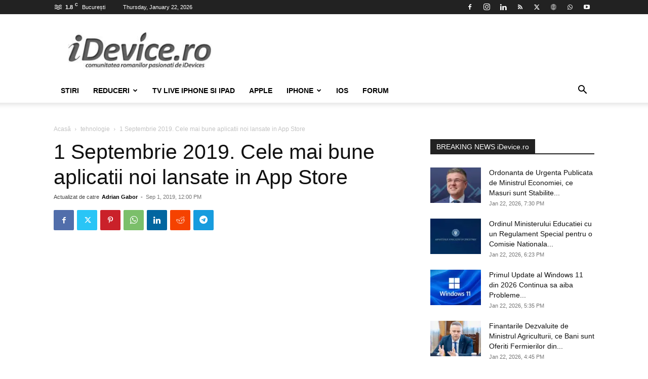

--- FILE ---
content_type: text/html; charset=UTF-8
request_url: https://www.idevice.ro/2019/09/01/1-septembrie-2019-cele-mai-bune-aplicatii-noi-lansate-in-app-store/
body_size: 46919
content:
<!doctype html >
<html lang="ro">
<head>
    <title>1 Septembrie 2019. Cele mai bune aplicatii noi lansate in App Store | iDevice.ro</title>
<style id="rocket-critical-css">:root{--td_theme_color:#4db2ec;--td_grid_border_color:#ededed;--td_black:#222;--td_text_color:#111;--td_default_google_font_1:'Open Sans', 'Open Sans Regular', sans-serif;--td_default_google_font_2:'Roboto', sans-serif}html{font-family:sans-serif;-ms-text-size-adjust:100%;-webkit-text-size-adjust:100%}body{margin:0}article,figure,header{display:block}a{background-color:transparent}b{font-weight:bold}img{border:0}svg:not(:root){overflow:hidden}figure{margin:0}button,input{color:inherit;font:inherit;margin:0}button{overflow:visible}button{text-transform:none}button,html input[type="button"],input[type="submit"]{-webkit-appearance:button}button::-moz-focus-inner,input::-moz-focus-inner{border:0;padding:0}input{line-height:normal}input[type="checkbox"]{box-sizing:border-box;padding:0}*{-webkit-box-sizing:border-box;-moz-box-sizing:border-box;box-sizing:border-box}*:before,*:after{-webkit-box-sizing:border-box;-moz-box-sizing:border-box;box-sizing:border-box}img{max-width:100%;height:auto}.td-main-content-wrap{background-color:#fff}.td-container{width:1068px;margin-right:auto;margin-left:auto}.td-container:before,.td-container:after{display:table;content:'';line-height:0}.td-container:after{clear:both}.td-pb-row{*zoom:1;margin-right:-24px;margin-left:-24px;position:relative}.td-pb-row:before,.td-pb-row:after{display:table;content:''}.td-pb-row:after{clear:both}.td-pb-row [class*="td-pb-span"]{display:block;min-height:1px;float:left;padding-right:24px;padding-left:24px;position:relative}@media (min-width:1019px) and (max-width:1140px){.td-pb-row [class*="td-pb-span"]{padding-right:20px;padding-left:20px}}@media (min-width:768px) and (max-width:1018px){.td-pb-row [class*="td-pb-span"]{padding-right:14px;padding-left:14px}}@media (max-width:767px){.td-pb-row [class*="td-pb-span"]{padding-right:0;padding-left:0;float:none;width:100%}}.td-ss-main-sidebar{-webkit-backface-visibility:hidden;-webkit-perspective:1000}.td-pb-span4{width:33.33333333%}.td-pb-span8{width:66.66666667%}.td-block-span12{width:100%}@media (min-width:1019px) and (max-width:1140px){.td-container{width:980px}.td-pb-row{margin-right:-20px;margin-left:-20px}}@media (min-width:768px) and (max-width:1018px){.td-container{width:740px}.td-pb-row{margin-right:-14px;margin-left:-14px}}@media (max-width:767px){.td-container{width:100%;padding-left:20px;padding-right:20px}.td-pb-row{width:100%;margin-left:0;margin-right:0}}.td-header-wrap{position:relative;z-index:2000}.td-header-row{*zoom:1;font-family:var(--td_default_google_font_1, 'Open Sans', 'Open Sans Regular', sans-serif)}.td-header-row:before,.td-header-row:after{display:table;content:''}.td-header-row:after{clear:both}.td-header-row [class*="td-header-sp"]{display:block;min-height:1px;float:left;padding-right:24px;padding-left:24px}@media (min-width:1019px) and (max-width:1140px){.td-header-row [class*="td-header-sp"]{padding-right:20px;padding-left:20px}}@media (min-width:768px) and (max-width:1018px){.td-header-row [class*="td-header-sp"]{padding-right:14px;padding-left:14px}}@media (max-width:767px){.td-header-row [class*="td-header-sp"]{padding-right:0;padding-left:0;float:none;width:100%}}.td-header-gradient:before{content:"";background:transparent url('[data-uri]');width:100%;height:12px;position:absolute;left:0;bottom:-12px;z-index:1}@media (max-width:767px){#td-header-search-button{display:none}}#td-header-search-button-mob{display:none}@media (max-width:767px){#td-header-search-button-mob{display:block}}@media (min-width:768px){.td-drop-down-search .td-search-form{margin:20px}}.td-header-wrap .td-drop-down-search{position:absolute;top:100%;right:0;visibility:hidden;opacity:0;transform:translate3d(0,20px,0);-webkit-transform:translate3d(0,20px,0);background-color:#fff;-webkit-box-shadow:0 2px 6px rgba(0,0,0,0.2);box-shadow:0 2px 6px rgba(0,0,0,0.2);border-top:0;width:342px}.td-header-wrap .td-drop-down-search .btn{position:absolute;height:32px;min-width:67px;line-height:17px;padding:7px 15px 8px;text-shadow:none;vertical-align:top;right:20px;margin:0!important}.td-header-wrap .td-drop-down-search:before{position:absolute;top:-9px;right:19px;display:block;content:'';width:0;height:0;border-style:solid;border-width:0 5.5px 6px 5.5px;border-color:transparent transparent var(--td_theme_color, #4db2ec) transparent}.td-header-wrap .td-drop-down-search:after{position:absolute;top:-3px;display:block;content:'';right:0;left:0;margin:0 auto;width:100%;height:3px;background-color:var(--td_theme_color, #4db2ec)}.td-header-wrap #td-header-search{width:235px;height:32px;margin:0;border-right:0;line-height:17px;border-color:#eaeaea!important}@media (max-width:767px){.td-header-wrap #td-header-search{width:91%;font-size:16px}}.td-banner-wrap-full{position:relative}.td-header-menu-wrap-full{z-index:9998;position:relative}@media (max-width:767px){.td-header-wrap .td-header-menu-wrap-full,.td-header-wrap .td-header-menu-wrap,.td-header-wrap .td-header-main-menu{background-color:var(--td_mobile_menu_color, #222222)!important;height:54px!important}.header-search-wrap .td-icon-search{color:var(--td_mobile_icons_color, #ffffff)!important}}.td-header-wrap .td-header-menu-wrap-full{background-color:#fff}.td-header-style-1 .td-header-sp-logo{text-align:center}.td-header-style-1 .header-search-wrap .td-icon-search{color:#000}@media (max-width:767px){.td-header-style-1 .header-search-wrap .td-icon-search{color:#fff}}.td-header-style-1 .td-header-menu-wrap-full{position:relative}.td-header-main-menu{position:relative;z-index:999;padding-right:48px}@media (max-width:767px){.td-header-main-menu{padding-right:64px;padding-left:2px}}.sf-menu,.sf-menu ul,.sf-menu li{margin:0;list-style:none}@media (max-width:767px){.sf-menu{display:none}}.sf-menu ul{position:absolute;top:-999em;width:10em}.sf-menu>li.td-normal-menu>ul.sub-menu{left:-15px}@media (min-width:768px) and (max-width:1018px){.sf-menu>li.td-normal-menu>ul.sub-menu{left:-5px}}.sf-menu ul li{width:100%}.sf-menu li{float:left;position:relative}.sf-menu .td-menu-item>a{display:block;position:relative}.sf-menu>li>a{padding:0 14px;line-height:48px;font-size:14px;color:#000;font-weight:700;text-transform:uppercase;-webkit-backface-visibility:hidden}@media (min-width:768px) and (max-width:1018px){.sf-menu>li>a{padding:0 9px;font-size:11px}}.sf-menu>li>a:after{background-color:transparent;content:'';width:0;height:3px;position:absolute;bottom:0;left:0;right:0;margin:0 auto;-webkit-transform:translate3d(0,0,0);transform:translate3d(0,0,0)}#td-header-menu{display:inline-block;vertical-align:top}.td-normal-menu ul{box-shadow:1px 1px 4px rgba(0,0,0,0.15)}.sf-menu .td-normal-menu ul{padding:15px 0}@media (min-width:768px) and (max-width:1018px){.sf-menu .td-normal-menu ul{padding:8px 0}}.sf-menu ul{background-color:#fff}.sf-menu ul .td-menu-item>a{padding:7px 30px;font-size:12px;line-height:20px;color:#111}@media (min-width:768px) and (max-width:1018px){.sf-menu ul .td-menu-item>a{padding:5px 16px 6px;font-size:11px}}.sf-menu .td-icon-menu-down{position:absolute;top:50%;margin-top:-5px;padding-left:7px;font-size:9px}@media (min-width:768px) and (max-width:1018px){.sf-menu .td-icon-menu-down{padding-left:6px}}.sf-menu .sub-menu{-webkit-backface-visibility:hidden}.sf-menu a.sf-with-ul{padding-right:31px;min-width:1px}@media (min-width:768px) and (max-width:1018px){.sf-menu a.sf-with-ul{padding-right:22px}}a.sf-with-ul i.td-icon-menu-down:before{content:'\e808'}ul.sf-js-enabled>li>a>i.td-icon-menu-down:before{content:'\e806'!important}.header-search-wrap{position:absolute;top:0;right:0;z-index:999}.header-search-wrap .td-icon-search{display:inline-block;font-size:19px;width:48px;line-height:48px;text-align:center}@media (min-width:768px) and (max-width:1018px){.header-search-wrap .td-icon-search{font-size:15px}}@media (max-width:767px){.header-search-wrap .td-icon-search{height:54px;width:54px;line-height:54px;font-size:22px;margin-right:2px}}#td-outer-wrap{overflow:hidden}@media (max-width:767px){#td-outer-wrap{margin:auto;width:100%;-webkit-transform-origin:50% 200px 0;transform-origin:50% 200px 0}}#td-top-mobile-toggle{display:none}@media (max-width:767px){#td-top-mobile-toggle{display:inline-block;position:relative}}#td-top-mobile-toggle a{display:inline-block}#td-top-mobile-toggle i{font-size:27px;width:64px;line-height:54px;height:54px;display:inline-block;padding-top:1px;color:var(--td_mobile_icons_color, #ffffff)}.td-menu-background{background-repeat:var(--td_mobile_background_repeat, no-repeat);background-size:var(--td_mobile_background_size, cover);background-position:var(--td_mobile_background_size, center top);position:fixed;top:0;display:block;width:100%;height:113%;z-index:9999;visibility:hidden;transform:translate3d(-100%,0,0);-webkit-transform:translate3d(-100%,0,0)}.td-menu-background:before{content:'';width:100%;height:100%;position:absolute;top:0;left:0;opacity:0.98;background:#313b45;background:-webkit-gradient(left top,left bottom,color-stop(0%,var(--td_mobile_gradient_one_mob, #313b45)),color-stop(100%,var(--td_mobile_gradient_two_mob, #3393b8)));background:linear-gradient(to bottom,var(--td_mobile_gradient_one_mob, #313b45) 0%,var(--td_mobile_gradient_two_mob, #3393b8) 100%);filter:progid:DXImageTransform.Microsoft.gradient(startColorstr='var(--td_mobile_gradient_one_mob, #313b45)', endColorstr='var(--td_mobile_gradient_two_mob, #3393b8)', GradientType=0)}#td-mobile-nav{padding:0;position:fixed;width:100%;height:calc(100% + 1px);top:0;z-index:9999;visibility:hidden;transform:translate3d(-99%,0,0);-webkit-transform:translate3d(-99%,0,0);left:-1%;font-family:-apple-system,".SFNSText-Regular","San Francisco","Roboto","Segoe UI","Helvetica Neue","Lucida Grande",sans-serif}.td-js-loaded .td-menu-background,.td-js-loaded #td-mobile-nav{visibility:visible!important}#td-mobile-nav{height:1px;overflow:hidden}#td-mobile-nav .td-menu-socials{padding:0 65px 0 20px;overflow:hidden;height:60px}#td-mobile-nav .td-social-icon-wrap{margin:20px 5px 0 0;display:inline-block}#td-mobile-nav .td-social-icon-wrap i{border:none;background-color:transparent;font-size:14px;width:40px;height:40px;line-height:38px;color:var(--td_mobile_text_color, #ffffff);vertical-align:middle}#td-mobile-nav .td-social-icon-wrap .td-icon-instagram{font-size:16px}.td-mobile-close{position:absolute;right:1px;top:0;z-index:1000}.td-mobile-close .td-icon-close-mobile{height:70px;width:70px;line-height:70px;font-size:21px;color:var(--td_mobile_text_color, #ffffff);top:4px;position:relative}.td-mobile-content{padding:20px 20px 0}.td-mobile-container{padding-bottom:20px;position:relative}.td-mobile-content ul{list-style:none;margin:0;padding:0}.td-mobile-content li{float:none;margin-left:0;-webkit-touch-callout:none}.td-mobile-content li a{display:block;line-height:21px;font-size:21px;color:var(--td_mobile_text_color, #ffffff);margin-left:0;padding:12px 30px 12px 12px;font-weight:bold}.td-mobile-content .td_mobile_submenu>a .td-icon-menu-right{display:inline-block}.td-mobile-content .td-icon-menu-right{display:none;position:absolute;top:10px;right:-4px;z-index:1000;font-size:14px;padding:6px 12px;float:right;color:var(--td_mobile_text_color, #ffffff);-webkit-transform-origin:50% 48% 0px;transform-origin:50% 48% 0px;transform:rotate(-90deg);-webkit-transform:rotate(-90deg)}.td-mobile-content .td-icon-menu-right:before{content:'\e83d'}.td-mobile-content .sub-menu{max-height:0;overflow:hidden;opacity:0}.td-mobile-content .sub-menu a{padding:9px 26px 9px 36px!important;line-height:19px;font-size:16px;font-weight:normal}.td-mobile-content .menu-item-has-children a{width:100%;z-index:1}.td-mobile-content .td-link-element-after{position:relative}.td-mobile-container{opacity:1}.td-search-wrap-mob{padding:0;position:absolute;width:100%;height:auto;top:0;text-align:center;z-index:9999;visibility:hidden;color:var(--td_mobile_text_color, #ffffff);font-family:-apple-system,".SFNSText-Regular","San Francisco","Roboto","Segoe UI","Helvetica Neue","Lucida Grande",sans-serif}.td-search-wrap-mob .td-drop-down-search{opacity:0;visibility:hidden;-webkit-backface-visibility:hidden;position:relative}.td-search-wrap-mob #td-header-search-mob{color:var(--td_mobile_text_color, #ffffff);font-weight:bold;font-size:26px;height:40px;line-height:36px;border:0;background:transparent;outline:0;margin:8px 0;padding:0;text-align:center}.td-search-wrap-mob .td-search-input{margin:0 5%;position:relative}.td-search-wrap-mob .td-search-input span{opacity:0.8;font-size:12px}.td-search-wrap-mob .td-search-input:before,.td-search-wrap-mob .td-search-input:after{content:'';position:absolute;display:block;width:100%;height:1px;background-color:var(--td_mobile_text_color, #ffffff);bottom:0;left:0;opacity:0.2}.td-search-wrap-mob .td-search-input:after{opacity:0.8;transform:scaleX(0);-webkit-transform:scaleX(0)}.td-search-wrap-mob .td-search-form{margin-bottom:30px}.td-search-background{background-repeat:no-repeat;background-size:cover;background-position:center top;position:fixed;top:0;display:block;width:100%;height:113%;z-index:9999;transform:translate3d(100%,0,0);-webkit-transform:translate3d(100%,0,0);visibility:hidden}.td-search-background:before{content:'';width:100%;height:100%;position:absolute;top:0;left:0;opacity:0.98;background:#313b45;background:-webkit-gradient(left top,left bottom,color-stop(0%,var(--td_mobile_gradient_one_mob, #313b45)),color-stop(100%,var(--td_mobile_gradient_two_mob, #3393b8)));background:linear-gradient(to bottom,var(--td_mobile_gradient_one_mob, #313b45) 0%,var(--td_mobile_gradient_two_mob, #3393b8) 100%);filter:progid:DXImageTransform.Microsoft.gradient(startColorstr='var(--td_mobile_gradient_one_mob, #313b45)', endColorstr='var(--td_mobile_gradient_two_mob, #3393b8)', GradientType=0)}.td-search-close{text-align:right;z-index:1000}.td-search-close .td-icon-close-mobile{height:70px;width:70px;line-height:70px;font-size:21px;color:var(--td_mobile_text_color, #ffffff);position:relative;top:4px;right:0}.td-login-inputs{position:relative}body{font-family:Verdana,BlinkMacSystemFont,-apple-system,"Segoe UI",Roboto,Oxygen,Ubuntu,Cantarell,"Open Sans","Helvetica Neue",sans-serif;font-size:14px;line-height:21px}p{margin-top:0;margin-bottom:21px}a{color:var(--td_theme_color, #4db2ec);text-decoration:none}ins{background:#fff;text-decoration:none}ul{padding:0}ul li{line-height:24px;margin-left:21px}h1,h2,h3,h4{font-family:var(--td_default_google_font_2, 'Roboto', sans-serif);color:var(--td_text_color, #111111);font-weight:400;margin:6px 0}h3>a{color:var(--td_text_color, #111111)}h1{font-size:32px;line-height:40px;margin-top:33px;margin-bottom:23px}h2{font-size:27px;line-height:38px;margin-top:30px;margin-bottom:20px}h3{font-size:22px;line-height:30px;margin-top:27px;margin-bottom:17px}h4{font-size:19px;line-height:29px;margin-top:24px;margin-bottom:14px}input[type=submit]{font-family:var(--td_default_google_font_2, 'Roboto', sans-serif);font-size:13px;background-color:var(--td_black, #222222);border-radius:0;color:#fff;border:none;padding:8px 15px;font-weight:500}input[type=text]{font-size:12px;line-height:21px;color:#444;border:1px solid #e1e1e1;width:100%;max-width:100%;height:34px;padding:3px 9px}@media (max-width:767px){input[type=text]{font-size:16px}}input[type=password]{width:100%;position:relative;top:0;display:inline-table;vertical-align:middle;font-size:12px;line-height:21px;color:#444;border:1px solid #ccc;max-width:100%;height:34px;padding:3px 9px;margin-bottom:10px}@media (max-width:767px){input[type=password]{font-size:16px}}.tagdiv-type{font-size:15px;line-height:1.74;color:#222}.tagdiv-type img{margin-bottom:21px}.tagdiv-type figure img{margin-bottom:0}.td_module_wrap{position:relative;padding-bottom:35px}.td_module_wrap .entry-title{font-size:21px;line-height:25px;margin:0 0 6px 0}.entry-title{word-wrap:break-word}.td-module-thumb{position:relative;margin-bottom:13px}.td-module-thumb .entry-thumb{display:block}.td-module-meta-info{font-family:var(--td_default_google_font_1, 'Open Sans', 'Open Sans Regular', sans-serif);font-size:11px;margin-bottom:7px;line-height:1;min-height:17px}.td-post-author-name{font-weight:bold;display:inline-block;position:relative;top:2px}.td-post-author-name a{color:#000}.td-post-author-name div{display:inline;margin-right:2px}.td-post-date{color:#767676;display:inline-block;position:relative;top:2px}.block-title{font-family:var(--td_default_google_font_2, 'Roboto', sans-serif);font-size:14px;line-height:1;margin-top:0;margin-bottom:26px;border-bottom:2px solid var(--td_header_color, var(--td_black, #222222))}.block-title>span{line-height:17px;display:inline-block;padding:7px 12px 4px;background-color:var(--td_header_color, var(--td_black, #222222));color:var(--td_text_header_color, #ffffff)}.td-block-title span{display:inline-block}.td_block_template_1 .block-title{text-align:left}.td-main-content-wrap{padding-bottom:40px}@media (max-width:767px){.td-main-content-wrap{padding-bottom:26px}}.td-ss-main-sidebar{perspective:unset!important}.td-crumb-container{min-height:35px;margin-bottom:9px;padding-top:21px}@media (min-width:768px) and (max-width:1018px){.td-crumb-container{padding-top:16px}}@media (max-width:767px){.td-crumb-container{padding-top:11px}}@media (max-width:767px){.single-post .td-bred-no-url-last{display:none}}.entry-crumbs{font-family:var(--td_default_google_font_1, 'Open Sans', 'Open Sans Regular', sans-serif);font-size:12px;color:#c3c3c3;line-height:18px;padding-top:1px;padding-bottom:2px}.entry-crumbs a{color:#c3c3c3}.entry-crumbs .td-bread-sep{font-size:8px;margin:0 5px}.post{background-color:var(--td_container_transparent, #ffffff)}.post header .entry-title{margin-top:0;margin-bottom:7px;word-wrap:break-word;font-size:41px;line-height:50px}@media (max-width:1018px){.post header .entry-title{font-size:32px;line-height:36px}}@media (max-width:767px){.post header .entry-title{margin-top:3px;margin-bottom:9px}}header .td-module-meta-info{margin-bottom:16px}header .td-post-author-name{font-weight:400;color:#444;float:left}header .td-post-author-name a{font-weight:700;margin-right:3px}header .td-post-date{margin-left:4px;color:#767676;float:left}.td-next-prev-separator{display:none}.td-post-content{margin-top:21px;padding-bottom:16px}@media (max-width:767px){.td-post-content{margin-top:16px}}.td-post-content img{display:block}@media (max-width:1018px){.td-post-template-default .td-post-header header .entry-title{font-size:32px;line-height:36px}}.wp-block-image{margin-bottom:21px}@font-face{font-family:'newspaper';src:url(https://www.idevice.ro/wp-content/themes/Newspaper/images/icons/newspaper.eot?24);src:url(https://www.idevice.ro/wp-content/themes/Newspaper/images/icons/newspaper.eot?24#iefix) format('embedded-opentype'),url(https://www.idevice.ro/wp-content/themes/Newspaper/images/icons/newspaper.woff?24) format('woff'),url(https://www.idevice.ro/wp-content/themes/Newspaper/images/icons/newspaper.ttf?24) format('truetype'),url(https://www.idevice.ro/wp-content/themes/Newspaper/images/icons/newspaper.svg?24#newspaper) format('svg');font-weight:normal;font-style:normal;font-display:swap}[class^="td-icon-"]:before,[class*=" td-icon-"]:before{font-family:'newspaper';speak:none;font-style:normal;font-weight:normal;font-variant:normal;text-transform:none;line-height:1;text-align:center;-webkit-font-smoothing:antialiased;-moz-osx-font-smoothing:grayscale}[class*="td-icon-"]{line-height:1;text-align:center;display:inline-block}.td-icon-right:before{content:'\e803'}.td-icon-menu-down:before{content:'\e806'}.td-icon-search:before{content:'\e80a'}.td-icon-menu-right:before{content:'\e80d'}.td-icon-facebook:before{content:'\e818'}.td-icon-instagram:before{content:'\e81d'}.td-icon-linkedin:before{content:'\e81f'}.td-icon-pinterest:before{content:'\e825'}.td-icon-reddit:before{content:'\e827'}.td-icon-rss:before{content:'\e828'}.td-icon-twitter:before{content:'\e831'}.td-icon-youtube:before{content:'\e836'}.td-icon-mobile:before{content:'\e83e'}.td-icon-whatsapp:before{content:'\f232'}.td-icon-website:before{content:'\f232'}.td-icon-close-mobile:before{content:'\e900'}.td-icon-modal-back:before{content:'\e901'}.td-icon-telegram:before{content:'\f2c6'}.td-icon-plus:before{content:'\ea0a'}.td-icon-website:before{content:"\e938"}.td_block_wrap{margin-bottom:48px;position:relative;clear:both}@media (max-width:767px){.td_block_wrap{margin-bottom:32px}}.td-block-title-wrap{position:relative}@font-face{font-family:'newspaper-icons';src:url(https://www.idevice.ro/wp-content/plugins/td-composer/legacy/Newspaper/assets/images/icons/newspaper-icons.eot?1);src:url(https://www.idevice.ro/wp-content/plugins/td-composer/legacy/Newspaper/assets/images/icons/newspaper-icons.eot?1#iefix) format('embedded-opentype'),url(https://www.idevice.ro/wp-content/plugins/td-composer/legacy/Newspaper/assets/images/icons/newspaper-icons.woff?1) format('woff'),url(https://www.idevice.ro/wp-content/plugins/td-composer/legacy/Newspaper/assets/images/icons/newspaper-icons.ttf?1) format('truetype'),url(https://www.idevice.ro/wp-content/plugins/td-composer/legacy/Newspaper/assets/images/icons/newspaper-icons.svg?1#newspaper-icons) format('svg');font-weight:normal;font-style:normal;font-display:swap}[class^="td-icons"]:before{font-family:'newspaper-icons';speak:none;font-style:normal;font-weight:normal;font-variant:normal;text-transform:none;line-height:1;text-align:center;-webkit-font-smoothing:antialiased;-moz-osx-font-smoothing:grayscale}[class*="td-icons"]{line-height:1;text-align:center;display:inline-block}.mist-n:before{content:'\e802';display:none}.mfp-hide{display:none!important}button::-moz-focus-inner{padding:0;border:0}.white-popup-block{position:relative;margin:0 auto;max-width:500px;min-height:500px;font-family:var(--td_default_google_font_1, 'Open Sans', 'Open Sans Regular', sans-serif);text-align:center;color:#fff;vertical-align:top;-webkit-box-shadow:0px 0px 20px 0px rgba(0,0,0,0.2);box-shadow:0px 0px 20px 0px rgba(0,0,0,0.2);padding:0 0 24px;overflow:hidden}.white-popup-block:after{content:'';width:100%;height:100%;position:absolute;top:0;left:0;display:block;background:var(--td_login_gradient_one, rgba(0, 69, 130, 0.8));background:-webkit-gradient(left bottom,right top,color-stop(0%,var(--td_login_gradient_one, rgba(0, 69, 130, 0.8))),color-stop(100%,var(--td_login_gradient_two, rgba(38, 134, 146, 0.8))));background:linear-gradient(45deg,var(--td_login_gradient_one, rgba(0, 69, 130, 0.8)) 0%,var(--td_login_gradient_two, rgba(38, 134, 146, 0.8)) 100%);filter:progid:DXImageTransform.Microsoft.gradient(startColorstr='#2a80cb', endColorstr='#42bdcd', GradientType=1);z-index:-2}.white-popup-block:before{content:'';width:100%;height:100%;position:absolute;top:0;left:0;display:block;background-repeat:var(--td_login_background_repeat, no-repeat);background-size:var(--td_login_background_size, cover);background-position:var(--td_login_background_position, top);opacity:var(--td_login_background_opacity, 1);z-index:-3}#login_pass{display:none!important}.td-container-wrap{background-color:var(--td_container_transparent, #ffffff);margin-left:auto;margin-right:auto}.wpb_button{display:inline-block;font-family:var(--td_default_google_font_1, 'Open Sans', 'Open Sans Regular', sans-serif);font-weight:600;line-height:24px;text-shadow:none;border:none;border-radius:0;margin-bottom:21px}html{font-family:sans-serif;-ms-text-size-adjust:100%;-webkit-text-size-adjust:100%}body{margin:0}article,figure,header{display:block}a{background-color:transparent}b{font-weight:bold}h1{font-size:2em;margin:0.67em 0}img{border:0}svg:not(:root){overflow:hidden}figure{margin:0}button,input{color:inherit;font:inherit;margin:0}button{overflow:visible}button{text-transform:none}button,html input[type="button"],input[type="submit"]{-webkit-appearance:button}button::-moz-focus-inner,input::-moz-focus-inner{border:0;padding:0}input{line-height:normal}input[type="checkbox"]{box-sizing:border-box;padding:0}.td-header-sp-logo img{margin:auto;position:absolute;top:0;bottom:0;left:0;right:0}.td-main-menu-logo{display:none;float:left;margin-right:10px;height:48px}@media (max-width:767px){.td-main-menu-logo{display:block;margin-right:0;height:0}}.td-main-menu-logo a{line-height:48px}.td-main-menu-logo img{padding:3px 0;position:relative;vertical-align:middle;max-height:48px;width:auto}@media (max-width:767px){.td-main-menu-logo img{margin:auto;bottom:0;top:0;left:0;right:0;position:absolute;padding:0}}@media (max-width:1140px){.td-main-menu-logo img{max-width:180px}}.td-visual-hidden{border:0;width:1px;height:1px;margin:-1px;overflow:hidden;padding:0;position:absolute}.td-logo-in-header .td-sticky-disable.td-mobile-logo,.td-logo-in-header .td-sticky-disable.td-header-logo{display:none}@media (max-width:767px){.td-logo-in-header .td-sticky-disable.td-mobile-logo{display:block}}.td-header-top-menu-full{position:relative;z-index:9999}@media (max-width:767px){.td-header-top-menu-full{display:none}}.td-header-style-1 .td-header-top-menu-full{background-color:#222222}.td-header-style-1 .td-header-sp-logo{width:284px;position:relative;height:90px;margin:28px 28px 9px 28px}@media (min-width:1019px) and (max-width:1140px){.td-header-style-1 .td-header-sp-logo{width:224px;margin-left:0}}@media (min-width:768px) and (max-width:1018px){.td-header-style-1 .td-header-sp-logo{width:214px;margin:14px 28px 0 28px;max-height:60px}}@media (max-width:767px){.td-header-style-1 .td-header-sp-logo{display:none}}.td-header-style-1 .td-header-sp-logo img{width:auto;max-height:90px}@media (min-width:768px) and (max-width:1018px){.td-header-style-1 .td-header-sp-logo img{max-height:60px}}.td-header-style-1 .header-search-wrap .td-icon-search{color:#000}@media (max-width:767px){.td-header-style-1 .header-search-wrap .td-icon-search{color:#fff}}.td-header-top-menu{color:#fff;font-size:11px}.td-header-top-menu a{color:#fff}@media (min-width:1019px) and (max-width:1140px){.td-header-top-menu{overflow:visible}}.td-header-sp-top-menu{line-height:28px;padding:0!important;z-index:1000;float:left}@media (max-width:767px){.td-header-sp-top-menu{display:none!important}}.td-header-sp-top-widget{position:relative;line-height:28px;text-align:right;padding-left:0!important;padding-right:0!important}.td-header-sp-top-widget .td-social-icon-wrap .td-icon-font{vertical-align:middle}@media (max-width:767px){.td-header-sp-top-widget{width:100%;text-align:center}}.td_data_time{display:inline-block;margin-right:32px}.td-social-icon-wrap>a{display:inline-block}.td-social-icon-wrap .td-icon-font{font-size:12px;width:30px;height:24px;line-height:24px}.td-social-icon-wrap .td-icon-instagram{font-size:15px}@media (max-width:767px){.td-social-icon-wrap{margin:0 3px}}.top-bar-style-1 .td-header-sp-top-widget{float:right}.td-weather-header{padding-left:10px;font-family:var(--td_default_google_font_2, 'Roboto', sans-serif)}.td-weather-city{font-size:20px;font-weight:bold;line-height:1;text-transform:uppercase;margin-bottom:7px}.td-weather-now{float:left;text-align:center;line-height:1;padding:32px 16px;font-weight:300;width:145px;-webkit-touch-callout:none}@media (max-width:1018px){.td-weather-now{padding:28px 0;position:relative;left:-10px;width:90px;margin-left:12px}}@media (min-width:768px) and (max-width:1018px){.td-weather-now{margin-left:0}}@media (max-width:767px){.td-weather-now{width:100px}}.td-weather-now .td-big-degrees{font-size:40px}@media (max-width:1018px){.td-weather-now .td-big-degrees{font-size:32px}}.td-weather-now .td-weather-unit{font-size:16px;position:relative;top:-4px;font-weight:400;opacity:0.6;left:-2px;line-height:1;vertical-align:top}.mist-n{background:url(https://www.idevice.ro/wp-content/plugins/td-standard-pack/Newspaper/assets/css/images/sprite/weather/mist.png) no-repeat}.td-weather-top-widget{display:inline-block;margin-right:32px}.td-weather-top-widget .td-icons{background:none;vertical-align:middle;position:relative;top:-1px;margin-right:2px}.td-weather-top-widget .td-icons:before{font-size:18px;display:block}.td-weather-top-widget .td-weather-now{line-height:inherit;padding:0;float:none;width:auto;display:inline-block}@media (min-width:768px) and (max-width:1018px){.td-weather-top-widget .td-weather-now{left:0}}.td-weather-top-widget .td-weather-now span{font-weight:600}.td-weather-top-widget .td-weather-now .td-big-degrees{font-size:11px}.td-weather-top-widget .td-weather-now .td-weather-unit{font-size:8px;opacity:1;left:1px;top:-6px;vertical-align:inherit}.td-weather-top-widget .td-weather-header{display:inline-block;padding-left:6px}.td-weather-top-widget .td-weather-header .td-weather-city{font-size:11px;font-weight:500;text-transform:none;margin:0}.td_module_6{padding-bottom:26px}.td_module_6 .td-module-thumb{position:absolute;left:0;top:0}@media (min-width:768px) and (max-width:1018px){.td_module_6 .td-module-thumb{width:80px}}.td_module_6 .item-details{margin-left:116px;min-height:70px}@media (min-width:768px) and (max-width:1018px){.td_module_6 .item-details{margin-left:95px;min-height:55px}}.td_module_6 .entry-title{font-size:14px;line-height:20px;margin-bottom:4px;font-weight:500}@media (min-width:768px) and (max-width:1140px){.td_module_6 .entry-title{font-size:12px;line-height:18px}}@media (max-width:767px){.td_module_6 .entry-title{font-size:14px}}.td_module_6 .td-module-meta-info{margin-bottom:0;min-height:0}.td-pulldown-filter-list{display:none}.td-block-title span{display:inline-block}.td_block_template_1 .block-title{text-align:left}</style>
    <meta charset="UTF-8" />
	<meta name="language" content="Romanian" />
    <meta name="viewport" content="width=device-width, initial-scale=1.0">
	<meta name="google-site-verification" content="BiLzFDUhh1UvxrSBDjtxFZPeIjKE-k_MEDHseO3vjlw" />
	<meta property="fb:admins" content="100000813282685"/>
    <meta property="fb:pages" content="134372529933875"/>
    <meta name='robots' content='index, follow, max-image-preview:large, max-snippet:-1, max-video-preview:-1' />
    <meta http-equiv="googlebot" content="index, all" />
    <meta name="apple-mobile-web-app-capable" content="yes" />
    <meta name="mobile-web-app-capable" content="yes" />
	<meta name="HandheldFriendly" content="true"/>
    <meta name="MobileOptimized" content="420"/>
	<meta http-equiv="expires" content="now" />
    <link rel="pingback" href="https://www.idevice.ro/xmlrpc.php" />
	<link rel="preconnect" href="//www.googletagmanager.com"/>
	<link rel="preconnect" href="//www.google-analytics.com"/>
	<link rel="preconnect" href="//pagead2.googlesyndication.com"/>
    <link rel="preconnect" href="//fonts.gstatic.com">
	<link rel="preconnect" href="//fonts.googleapis.com">
	<link rel='preconnect' href="//c.disquscdn.com"/>
    <link rel='preconnect' href="//cdn.cxense.com"/>
    <link rel="preconnect" href="//cdn.onesignal.com">
	<link rel="preconnect" href="//code3.adtlgc.com">
    <link rel="preconnect" href="//ideviceromania.disqus.com">
	<link rel="preconnect" href="//thinkdigitalro.adocean.pl">
	<link rel='dns-prefetch' href='//c.disquscdn.com' />
	<link rel='dns-prefetch' href='//pagead2.googlesyndication.com' />
	<link rel='dns-prefetch' href='//cdn.cxense.com' />
    
<!-- BEGIN Metadata added by the Add-Meta-Tags WordPress plugin -->
<meta name="news_keywords" content="iphone, aplicatii, app store, apple, ios, 1 septembrie, 1 septembrie 2019" />
<!-- END Metadata added by the Add-Meta-Tags WordPress plugin -->


		<!-- All in One SEO Pro 4.9.1 - aioseo.com -->
	<meta name="description" content="Zilnic sute de aplicatii noi sunt lansate in App Store-ul celor de la Apple, insa este greu sa le descoperi pe cele mai bune dintre ele, iar Apple nu ne ofera chiar atat de mult ajutor in aceasta privinta. Daca Apple nu va ajuta, atunci iDevice.ro este aici pentru voi, iar incepand de astazi va ofer posibilitatea de a" />
	<meta name="robots" content="max-snippet:-1, max-image-preview:large, max-video-preview:-1" />
	<meta name="author" content="Adrian Gabor"/>
	<meta name="google-site-verification" content="BiLzFDUhh1UvxrSBDjtxFZPeIjKE-k_MEDHseO3vjlw" />
	<meta name="keywords" content="1 septembrie,1 septembrie 2019,aplicatii,app store,apple,ios,iphone" />
	<link rel="canonical" href="https://www.idevice.ro/2019/09/01/1-septembrie-2019-cele-mai-bune-aplicatii-noi-lansate-in-app-store/" />
	<meta name="generator" content="All in One SEO Pro (AIOSEO) 4.9.1" />
		<meta property="og:locale" content="ro_RO" />
		<meta property="og:site_name" content="iDevice.ro - Stiri de Ultima Ora despre Romania, Afaceri, Tehnologie, Economie, Stiinta!" />
		<meta property="og:type" content="article" />
		<meta property="og:title" content="1 Septembrie 2019. Cele mai bune aplicatii noi pentru iPhone si iPad lansate in App Store" />
		<meta property="og:description" content="1 Septembrie 2019. Cele mai bune aplicatii noi pentru iPhone si iPad lansate in App Store" />
		<meta property="og:url" content="https://www.idevice.ro/2019/09/01/1-septembrie-2019-cele-mai-bune-aplicatii-noi-lansate-in-app-store/" />
		<meta property="fb:app_id" content="500947963440106" />
		<meta property="fb:admins" content="100000813282685" />
		<meta property="og:image" content="https://www.idevice.ro/wp-content/uploads/2019/04/22-Aprilie-2019-aplicatii.jpg" />
		<meta property="og:image:secure_url" content="https://www.idevice.ro/wp-content/uploads/2019/04/22-Aprilie-2019-aplicatii.jpg" />
		<meta property="og:image:width" content="800" />
		<meta property="og:image:height" content="485" />
		<meta property="article:tag" content="1 septembrie" />
		<meta property="article:tag" content="1 septembrie 2019" />
		<meta property="article:tag" content="aplicatii" />
		<meta property="article:tag" content="app store" />
		<meta property="article:tag" content="apple" />
		<meta property="article:tag" content="ios" />
		<meta property="article:tag" content="iphone" />
		<meta property="article:tag" content="appstore" />
		<meta property="article:tag" content="ipad" />
		<meta property="article:tag" content="ipod touch" />
		<meta property="article:tag" content="jocuri" />
		<meta property="article:tag" content="noutati" />
		<meta property="article:published_time" content="2019-09-01T09:00:55+00:00" />
		<meta property="article:modified_time" content="2019-09-01T07:36:51+00:00" />
		<meta property="article:publisher" content="https://www.facebook.com/idevicero" />
		<meta property="article:author" content="https://www.facebook.com/zaonero" />
		<meta name="twitter:card" content="summary_large_image" />
		<meta name="twitter:site" content="@zaone" />
		<meta name="twitter:title" content="1 Septembrie 2019. Cele mai bune aplicatii noi pentru iPhone si iPad lansate in App Store" />
		<meta name="twitter:description" content="1 Septembrie 2019. Cele mai bune aplicatii noi pentru iPhone si iPad lansate in App Store" />
		<meta name="twitter:creator" content="@zaone" />
		<meta name="twitter:image" content="https://www.idevice.ro/wp-content/uploads/2019/04/22-Aprilie-2019-aplicatii.jpg" />
		<meta name="twitter:label1" content="Written by" />
		<meta name="twitter:data1" content="Adrian Gabor" />
		<meta name="twitter:label2" content="Est. reading time" />
		<meta name="twitter:data2" content="1 minute" />
		<!-- All in One SEO Pro -->

<link rel="icon" type="image/png" href="https://www.idevice.ro/favicon.ico"><link rel="apple-touch-icon" sizes="76x76" href="https://www.idevice.ro/wp-content/uploads/2015/09/ios-logo-bookm-4.png"/><link rel="apple-touch-icon" sizes="120x120" href="https://www.idevice.ro/wp-content/uploads/2015/09/ios-logo-bookm-4.png"/><link rel="apple-touch-icon" sizes="152x152" href="https://www.idevice.ro/wp-content/uploads/2015/09/ios-logo-bookm-4.png"/><link rel="apple-touch-icon" sizes="114x114" href="https://www.idevice.ro/wp-content/uploads/2015/09/ios-logo-bookm-4.png"/><link rel="apple-touch-icon" sizes="144x144" href="https://www.idevice.ro/wp-content/uploads/2015/09/ios-logo-bookm-4.png"/><link rel="amphtml" href="https://www.idevice.ro/2019/09/01/1-septembrie-2019-cele-mai-bune-aplicatii-noi-lansate-in-app-store/amp/" /><meta name="generator" content="AMP for WP 1.1.10"/><link rel='dns-prefetch' href='//www.googletagmanager.com' />

<link rel="alternate" type="application/rss+xml" title="iDevice.ro - Stiri de Ultima Ora despre Romania, Afaceri, Tehnologie, Economie, Stiinta! &raquo; Feed" href="https://www.idevice.ro/feed/" />
<link rel="alternate" type="application/rss+xml" title="iDevice.ro - Stiri de Ultima Ora despre Romania, Afaceri, Tehnologie, Economie, Stiinta! &raquo; Comments Feed" href="https://www.idevice.ro/comments/feed/" />
<link rel="alternate" type="application/rss+xml" title="iDevice.ro - Stiri de Ultima Ora despre Romania, Afaceri, Tehnologie, Economie, Stiinta! - 1 Septembrie 2019. Cele mai bune aplicatii noi lansate in App Store Comments Feed" href="https://www.idevice.ro/2019/09/01/1-septembrie-2019-cele-mai-bune-aplicatii-noi-lansate-in-app-store/feed/" />
<link rel="alternate" title="oEmbed (JSON)" type="application/json+oembed" href="https://www.idevice.ro/wp-json/oembed/1.0/embed?url=https%3A%2F%2Fwww.idevice.ro%2F2019%2F09%2F01%2F1-septembrie-2019-cele-mai-bune-aplicatii-noi-lansate-in-app-store%2F" />
<link rel="alternate" title="oEmbed (XML)" type="text/xml+oembed" href="https://www.idevice.ro/wp-json/oembed/1.0/embed?url=https%3A%2F%2Fwww.idevice.ro%2F2019%2F09%2F01%2F1-septembrie-2019-cele-mai-bune-aplicatii-noi-lansate-in-app-store%2F&#038;format=xml" />
		<!-- This site uses the Google Analytics by MonsterInsights plugin v9.6.0 - Using Analytics tracking - https://www.monsterinsights.com/ -->
							<script src="//www.googletagmanager.com/gtag/js?id=G-58SY14MLTN"  data-cfasync="false" data-wpfc-render="false" type="text/javascript" async></script>
			<script data-cfasync="false" data-wpfc-render="false" type="text/javascript">
				var mi_version = '9.6.0';
				var mi_track_user = true;
				var mi_no_track_reason = '';
								var MonsterInsightsDefaultLocations = {"page_location":"https:\/\/www.idevice.ro\/2019\/09\/01\/1-septembrie-2019-cele-mai-bune-aplicatii-noi-lansate-in-app-store\/"};
								if ( typeof MonsterInsightsPrivacyGuardFilter === 'function' ) {
					var MonsterInsightsLocations = (typeof MonsterInsightsExcludeQuery === 'object') ? MonsterInsightsPrivacyGuardFilter( MonsterInsightsExcludeQuery ) : MonsterInsightsPrivacyGuardFilter( MonsterInsightsDefaultLocations );
				} else {
					var MonsterInsightsLocations = (typeof MonsterInsightsExcludeQuery === 'object') ? MonsterInsightsExcludeQuery : MonsterInsightsDefaultLocations;
				}

								var disableStrs = [
										'ga-disable-G-58SY14MLTN',
									];

				/* Function to detect opted out users */
				function __gtagTrackerIsOptedOut() {
					for (var index = 0; index < disableStrs.length; index++) {
						if (document.cookie.indexOf(disableStrs[index] + '=true') > -1) {
							return true;
						}
					}

					return false;
				}

				/* Disable tracking if the opt-out cookie exists. */
				if (__gtagTrackerIsOptedOut()) {
					for (var index = 0; index < disableStrs.length; index++) {
						window[disableStrs[index]] = true;
					}
				}

				/* Opt-out function */
				function __gtagTrackerOptout() {
					for (var index = 0; index < disableStrs.length; index++) {
						document.cookie = disableStrs[index] + '=true; expires=Thu, 31 Dec 2099 23:59:59 UTC; path=/';
						window[disableStrs[index]] = true;
					}
				}

				if ('undefined' === typeof gaOptout) {
					function gaOptout() {
						__gtagTrackerOptout();
					}
				}
								window.dataLayer = window.dataLayer || [];

				window.MonsterInsightsDualTracker = {
					helpers: {},
					trackers: {},
				};
				if (mi_track_user) {
					function __gtagDataLayer() {
						dataLayer.push(arguments);
					}

					function __gtagTracker(type, name, parameters) {
						if (!parameters) {
							parameters = {};
						}

						if (parameters.send_to) {
							__gtagDataLayer.apply(null, arguments);
							return;
						}

						if (type === 'event') {
														parameters.send_to = monsterinsights_frontend.v4_id;
							var hookName = name;
							if (typeof parameters['event_category'] !== 'undefined') {
								hookName = parameters['event_category'] + ':' + name;
							}

							if (typeof MonsterInsightsDualTracker.trackers[hookName] !== 'undefined') {
								MonsterInsightsDualTracker.trackers[hookName](parameters);
							} else {
								__gtagDataLayer('event', name, parameters);
							}
							
						} else {
							__gtagDataLayer.apply(null, arguments);
						}
					}

					__gtagTracker('js', new Date());
					__gtagTracker('set', {
						'developer_id.dZGIzZG': true,
											});
					if ( MonsterInsightsLocations.page_location ) {
						__gtagTracker('set', MonsterInsightsLocations);
					}
										__gtagTracker('config', 'G-58SY14MLTN', {"allow_anchor":"true","forceSSL":"true","link_attribution":"true","page_path":location.pathname + location.search + location.hash} );
															window.gtag = __gtagTracker;										(function () {
						/* https://developers.google.com/analytics/devguides/collection/analyticsjs/ */
						/* ga and __gaTracker compatibility shim. */
						var noopfn = function () {
							return null;
						};
						var newtracker = function () {
							return new Tracker();
						};
						var Tracker = function () {
							return null;
						};
						var p = Tracker.prototype;
						p.get = noopfn;
						p.set = noopfn;
						p.send = function () {
							var args = Array.prototype.slice.call(arguments);
							args.unshift('send');
							__gaTracker.apply(null, args);
						};
						var __gaTracker = function () {
							var len = arguments.length;
							if (len === 0) {
								return;
							}
							var f = arguments[len - 1];
							if (typeof f !== 'object' || f === null || typeof f.hitCallback !== 'function') {
								if ('send' === arguments[0]) {
									var hitConverted, hitObject = false, action;
									if ('event' === arguments[1]) {
										if ('undefined' !== typeof arguments[3]) {
											hitObject = {
												'eventAction': arguments[3],
												'eventCategory': arguments[2],
												'eventLabel': arguments[4],
												'value': arguments[5] ? arguments[5] : 1,
											}
										}
									}
									if ('pageview' === arguments[1]) {
										if ('undefined' !== typeof arguments[2]) {
											hitObject = {
												'eventAction': 'page_view',
												'page_path': arguments[2],
											}
										}
									}
									if (typeof arguments[2] === 'object') {
										hitObject = arguments[2];
									}
									if (typeof arguments[5] === 'object') {
										Object.assign(hitObject, arguments[5]);
									}
									if ('undefined' !== typeof arguments[1].hitType) {
										hitObject = arguments[1];
										if ('pageview' === hitObject.hitType) {
											hitObject.eventAction = 'page_view';
										}
									}
									if (hitObject) {
										action = 'timing' === arguments[1].hitType ? 'timing_complete' : hitObject.eventAction;
										hitConverted = mapArgs(hitObject);
										__gtagTracker('event', action, hitConverted);
									}
								}
								return;
							}

							function mapArgs(args) {
								var arg, hit = {};
								var gaMap = {
									'eventCategory': 'event_category',
									'eventAction': 'event_action',
									'eventLabel': 'event_label',
									'eventValue': 'event_value',
									'nonInteraction': 'non_interaction',
									'timingCategory': 'event_category',
									'timingVar': 'name',
									'timingValue': 'value',
									'timingLabel': 'event_label',
									'page': 'page_path',
									'location': 'page_location',
									'title': 'page_title',
									'referrer' : 'page_referrer',
								};
								for (arg in args) {
																		if (!(!args.hasOwnProperty(arg) || !gaMap.hasOwnProperty(arg))) {
										hit[gaMap[arg]] = args[arg];
									} else {
										hit[arg] = args[arg];
									}
								}
								return hit;
							}

							try {
								f.hitCallback();
							} catch (ex) {
							}
						};
						__gaTracker.create = newtracker;
						__gaTracker.getByName = newtracker;
						__gaTracker.getAll = function () {
							return [];
						};
						__gaTracker.remove = noopfn;
						__gaTracker.loaded = true;
						window['__gaTracker'] = __gaTracker;
					})();
									} else {
										console.log("");
					(function () {
						function __gtagTracker() {
							return null;
						}

						window['__gtagTracker'] = __gtagTracker;
						window['gtag'] = __gtagTracker;
					})();
									}
			</script>
				<!-- / Google Analytics by MonsterInsights -->
		<!-- www.idevice.ro is managing ads with Advanced Ads 2.0.16 – https://wpadvancedads.com/ --><!--noptimize--><script id="idevi-ready">
			window.advanced_ads_ready=function(e,a){a=a||"complete";var d=function(e){return"interactive"===a?"loading"!==e:"complete"===e};d(document.readyState)?e():document.addEventListener("readystatechange",(function(a){d(a.target.readyState)&&e()}),{once:"interactive"===a})},window.advanced_ads_ready_queue=window.advanced_ads_ready_queue||[];		</script>
		<!--/noptimize--><style id='wp-img-auto-sizes-contain-inline-css' type='text/css'>
img:is([sizes=auto i],[sizes^="auto," i]){contain-intrinsic-size:3000px 1500px}
/*# sourceURL=wp-img-auto-sizes-contain-inline-css */
</style>
<style id='wp-emoji-styles-inline-css' type='text/css'>

	img.wp-smiley, img.emoji {
		display: inline !important;
		border: none !important;
		box-shadow: none !important;
		height: 1em !important;
		width: 1em !important;
		margin: 0 0.07em !important;
		vertical-align: -0.1em !important;
		background: none !important;
		padding: 0 !important;
	}
/*# sourceURL=wp-emoji-styles-inline-css */
</style>
<style id='wp-block-library-inline-css' type='text/css'>
:root{--wp-block-synced-color:#7a00df;--wp-block-synced-color--rgb:122,0,223;--wp-bound-block-color:var(--wp-block-synced-color);--wp-editor-canvas-background:#ddd;--wp-admin-theme-color:#007cba;--wp-admin-theme-color--rgb:0,124,186;--wp-admin-theme-color-darker-10:#006ba1;--wp-admin-theme-color-darker-10--rgb:0,107,160.5;--wp-admin-theme-color-darker-20:#005a87;--wp-admin-theme-color-darker-20--rgb:0,90,135;--wp-admin-border-width-focus:2px}@media (min-resolution:192dpi){:root{--wp-admin-border-width-focus:1.5px}}.wp-element-button{cursor:pointer}:root .has-very-light-gray-background-color{background-color:#eee}:root .has-very-dark-gray-background-color{background-color:#313131}:root .has-very-light-gray-color{color:#eee}:root .has-very-dark-gray-color{color:#313131}:root .has-vivid-green-cyan-to-vivid-cyan-blue-gradient-background{background:linear-gradient(135deg,#00d084,#0693e3)}:root .has-purple-crush-gradient-background{background:linear-gradient(135deg,#34e2e4,#4721fb 50%,#ab1dfe)}:root .has-hazy-dawn-gradient-background{background:linear-gradient(135deg,#faaca8,#dad0ec)}:root .has-subdued-olive-gradient-background{background:linear-gradient(135deg,#fafae1,#67a671)}:root .has-atomic-cream-gradient-background{background:linear-gradient(135deg,#fdd79a,#004a59)}:root .has-nightshade-gradient-background{background:linear-gradient(135deg,#330968,#31cdcf)}:root .has-midnight-gradient-background{background:linear-gradient(135deg,#020381,#2874fc)}:root{--wp--preset--font-size--normal:16px;--wp--preset--font-size--huge:42px}.has-regular-font-size{font-size:1em}.has-larger-font-size{font-size:2.625em}.has-normal-font-size{font-size:var(--wp--preset--font-size--normal)}.has-huge-font-size{font-size:var(--wp--preset--font-size--huge)}.has-text-align-center{text-align:center}.has-text-align-left{text-align:left}.has-text-align-right{text-align:right}.has-fit-text{white-space:nowrap!important}#end-resizable-editor-section{display:none}.aligncenter{clear:both}.items-justified-left{justify-content:flex-start}.items-justified-center{justify-content:center}.items-justified-right{justify-content:flex-end}.items-justified-space-between{justify-content:space-between}.screen-reader-text{border:0;clip-path:inset(50%);height:1px;margin:-1px;overflow:hidden;padding:0;position:absolute;width:1px;word-wrap:normal!important}.screen-reader-text:focus{background-color:#ddd;clip-path:none;color:#444;display:block;font-size:1em;height:auto;left:5px;line-height:normal;padding:15px 23px 14px;text-decoration:none;top:5px;width:auto;z-index:100000}html :where(.has-border-color){border-style:solid}html :where([style*=border-top-color]){border-top-style:solid}html :where([style*=border-right-color]){border-right-style:solid}html :where([style*=border-bottom-color]){border-bottom-style:solid}html :where([style*=border-left-color]){border-left-style:solid}html :where([style*=border-width]){border-style:solid}html :where([style*=border-top-width]){border-top-style:solid}html :where([style*=border-right-width]){border-right-style:solid}html :where([style*=border-bottom-width]){border-bottom-style:solid}html :where([style*=border-left-width]){border-left-style:solid}html :where(img[class*=wp-image-]){height:auto;max-width:100%}:where(figure){margin:0 0 1em}html :where(.is-position-sticky){--wp-admin--admin-bar--position-offset:var(--wp-admin--admin-bar--height,0px)}@media screen and (max-width:600px){html :where(.is-position-sticky){--wp-admin--admin-bar--position-offset:0px}}

/*# sourceURL=wp-block-library-inline-css */
</style><style id='wp-block-latest-comments-inline-css' type='text/css'>
ol.wp-block-latest-comments{box-sizing:border-box;margin-left:0}:where(.wp-block-latest-comments:not([style*=line-height] .wp-block-latest-comments__comment)){line-height:1.1}:where(.wp-block-latest-comments:not([style*=line-height] .wp-block-latest-comments__comment-excerpt p)){line-height:1.8}.has-dates :where(.wp-block-latest-comments:not([style*=line-height])),.has-excerpts :where(.wp-block-latest-comments:not([style*=line-height])){line-height:1.5}.wp-block-latest-comments .wp-block-latest-comments{padding-left:0}.wp-block-latest-comments__comment{list-style:none;margin-bottom:1em}.has-avatars .wp-block-latest-comments__comment{list-style:none;min-height:2.25em}.has-avatars .wp-block-latest-comments__comment .wp-block-latest-comments__comment-excerpt,.has-avatars .wp-block-latest-comments__comment .wp-block-latest-comments__comment-meta{margin-left:3.25em}.wp-block-latest-comments__comment-excerpt p{font-size:.875em;margin:.36em 0 1.4em}.wp-block-latest-comments__comment-date{display:block;font-size:.75em}.wp-block-latest-comments .avatar,.wp-block-latest-comments__comment-avatar{border-radius:1.5em;display:block;float:left;height:2.5em;margin-right:.75em;width:2.5em}.wp-block-latest-comments[class*=-font-size] a,.wp-block-latest-comments[style*=font-size] a{font-size:inherit}
/*# sourceURL=https://www.idevice.ro/wp-includes/blocks/latest-comments/style.min.css */
</style>
<style id='global-styles-inline-css' type='text/css'>
:root{--wp--preset--aspect-ratio--square: 1;--wp--preset--aspect-ratio--4-3: 4/3;--wp--preset--aspect-ratio--3-4: 3/4;--wp--preset--aspect-ratio--3-2: 3/2;--wp--preset--aspect-ratio--2-3: 2/3;--wp--preset--aspect-ratio--16-9: 16/9;--wp--preset--aspect-ratio--9-16: 9/16;--wp--preset--color--black: #000000;--wp--preset--color--cyan-bluish-gray: #abb8c3;--wp--preset--color--white: #ffffff;--wp--preset--color--pale-pink: #f78da7;--wp--preset--color--vivid-red: #cf2e2e;--wp--preset--color--luminous-vivid-orange: #ff6900;--wp--preset--color--luminous-vivid-amber: #fcb900;--wp--preset--color--light-green-cyan: #7bdcb5;--wp--preset--color--vivid-green-cyan: #00d084;--wp--preset--color--pale-cyan-blue: #8ed1fc;--wp--preset--color--vivid-cyan-blue: #0693e3;--wp--preset--color--vivid-purple: #9b51e0;--wp--preset--gradient--vivid-cyan-blue-to-vivid-purple: linear-gradient(135deg,rgb(6,147,227) 0%,rgb(155,81,224) 100%);--wp--preset--gradient--light-green-cyan-to-vivid-green-cyan: linear-gradient(135deg,rgb(122,220,180) 0%,rgb(0,208,130) 100%);--wp--preset--gradient--luminous-vivid-amber-to-luminous-vivid-orange: linear-gradient(135deg,rgb(252,185,0) 0%,rgb(255,105,0) 100%);--wp--preset--gradient--luminous-vivid-orange-to-vivid-red: linear-gradient(135deg,rgb(255,105,0) 0%,rgb(207,46,46) 100%);--wp--preset--gradient--very-light-gray-to-cyan-bluish-gray: linear-gradient(135deg,rgb(238,238,238) 0%,rgb(169,184,195) 100%);--wp--preset--gradient--cool-to-warm-spectrum: linear-gradient(135deg,rgb(74,234,220) 0%,rgb(151,120,209) 20%,rgb(207,42,186) 40%,rgb(238,44,130) 60%,rgb(251,105,98) 80%,rgb(254,248,76) 100%);--wp--preset--gradient--blush-light-purple: linear-gradient(135deg,rgb(255,206,236) 0%,rgb(152,150,240) 100%);--wp--preset--gradient--blush-bordeaux: linear-gradient(135deg,rgb(254,205,165) 0%,rgb(254,45,45) 50%,rgb(107,0,62) 100%);--wp--preset--gradient--luminous-dusk: linear-gradient(135deg,rgb(255,203,112) 0%,rgb(199,81,192) 50%,rgb(65,88,208) 100%);--wp--preset--gradient--pale-ocean: linear-gradient(135deg,rgb(255,245,203) 0%,rgb(182,227,212) 50%,rgb(51,167,181) 100%);--wp--preset--gradient--electric-grass: linear-gradient(135deg,rgb(202,248,128) 0%,rgb(113,206,126) 100%);--wp--preset--gradient--midnight: linear-gradient(135deg,rgb(2,3,129) 0%,rgb(40,116,252) 100%);--wp--preset--font-size--small: 11px;--wp--preset--font-size--medium: 20px;--wp--preset--font-size--large: 32px;--wp--preset--font-size--x-large: 42px;--wp--preset--font-size--regular: 15px;--wp--preset--font-size--larger: 50px;--wp--preset--spacing--20: 0.44rem;--wp--preset--spacing--30: 0.67rem;--wp--preset--spacing--40: 1rem;--wp--preset--spacing--50: 1.5rem;--wp--preset--spacing--60: 2.25rem;--wp--preset--spacing--70: 3.38rem;--wp--preset--spacing--80: 5.06rem;--wp--preset--shadow--natural: 6px 6px 9px rgba(0, 0, 0, 0.2);--wp--preset--shadow--deep: 12px 12px 50px rgba(0, 0, 0, 0.4);--wp--preset--shadow--sharp: 6px 6px 0px rgba(0, 0, 0, 0.2);--wp--preset--shadow--outlined: 6px 6px 0px -3px rgb(255, 255, 255), 6px 6px rgb(0, 0, 0);--wp--preset--shadow--crisp: 6px 6px 0px rgb(0, 0, 0);}:where(.is-layout-flex){gap: 0.5em;}:where(.is-layout-grid){gap: 0.5em;}body .is-layout-flex{display: flex;}.is-layout-flex{flex-wrap: wrap;align-items: center;}.is-layout-flex > :is(*, div){margin: 0;}body .is-layout-grid{display: grid;}.is-layout-grid > :is(*, div){margin: 0;}:where(.wp-block-columns.is-layout-flex){gap: 2em;}:where(.wp-block-columns.is-layout-grid){gap: 2em;}:where(.wp-block-post-template.is-layout-flex){gap: 1.25em;}:where(.wp-block-post-template.is-layout-grid){gap: 1.25em;}.has-black-color{color: var(--wp--preset--color--black) !important;}.has-cyan-bluish-gray-color{color: var(--wp--preset--color--cyan-bluish-gray) !important;}.has-white-color{color: var(--wp--preset--color--white) !important;}.has-pale-pink-color{color: var(--wp--preset--color--pale-pink) !important;}.has-vivid-red-color{color: var(--wp--preset--color--vivid-red) !important;}.has-luminous-vivid-orange-color{color: var(--wp--preset--color--luminous-vivid-orange) !important;}.has-luminous-vivid-amber-color{color: var(--wp--preset--color--luminous-vivid-amber) !important;}.has-light-green-cyan-color{color: var(--wp--preset--color--light-green-cyan) !important;}.has-vivid-green-cyan-color{color: var(--wp--preset--color--vivid-green-cyan) !important;}.has-pale-cyan-blue-color{color: var(--wp--preset--color--pale-cyan-blue) !important;}.has-vivid-cyan-blue-color{color: var(--wp--preset--color--vivid-cyan-blue) !important;}.has-vivid-purple-color{color: var(--wp--preset--color--vivid-purple) !important;}.has-black-background-color{background-color: var(--wp--preset--color--black) !important;}.has-cyan-bluish-gray-background-color{background-color: var(--wp--preset--color--cyan-bluish-gray) !important;}.has-white-background-color{background-color: var(--wp--preset--color--white) !important;}.has-pale-pink-background-color{background-color: var(--wp--preset--color--pale-pink) !important;}.has-vivid-red-background-color{background-color: var(--wp--preset--color--vivid-red) !important;}.has-luminous-vivid-orange-background-color{background-color: var(--wp--preset--color--luminous-vivid-orange) !important;}.has-luminous-vivid-amber-background-color{background-color: var(--wp--preset--color--luminous-vivid-amber) !important;}.has-light-green-cyan-background-color{background-color: var(--wp--preset--color--light-green-cyan) !important;}.has-vivid-green-cyan-background-color{background-color: var(--wp--preset--color--vivid-green-cyan) !important;}.has-pale-cyan-blue-background-color{background-color: var(--wp--preset--color--pale-cyan-blue) !important;}.has-vivid-cyan-blue-background-color{background-color: var(--wp--preset--color--vivid-cyan-blue) !important;}.has-vivid-purple-background-color{background-color: var(--wp--preset--color--vivid-purple) !important;}.has-black-border-color{border-color: var(--wp--preset--color--black) !important;}.has-cyan-bluish-gray-border-color{border-color: var(--wp--preset--color--cyan-bluish-gray) !important;}.has-white-border-color{border-color: var(--wp--preset--color--white) !important;}.has-pale-pink-border-color{border-color: var(--wp--preset--color--pale-pink) !important;}.has-vivid-red-border-color{border-color: var(--wp--preset--color--vivid-red) !important;}.has-luminous-vivid-orange-border-color{border-color: var(--wp--preset--color--luminous-vivid-orange) !important;}.has-luminous-vivid-amber-border-color{border-color: var(--wp--preset--color--luminous-vivid-amber) !important;}.has-light-green-cyan-border-color{border-color: var(--wp--preset--color--light-green-cyan) !important;}.has-vivid-green-cyan-border-color{border-color: var(--wp--preset--color--vivid-green-cyan) !important;}.has-pale-cyan-blue-border-color{border-color: var(--wp--preset--color--pale-cyan-blue) !important;}.has-vivid-cyan-blue-border-color{border-color: var(--wp--preset--color--vivid-cyan-blue) !important;}.has-vivid-purple-border-color{border-color: var(--wp--preset--color--vivid-purple) !important;}.has-vivid-cyan-blue-to-vivid-purple-gradient-background{background: var(--wp--preset--gradient--vivid-cyan-blue-to-vivid-purple) !important;}.has-light-green-cyan-to-vivid-green-cyan-gradient-background{background: var(--wp--preset--gradient--light-green-cyan-to-vivid-green-cyan) !important;}.has-luminous-vivid-amber-to-luminous-vivid-orange-gradient-background{background: var(--wp--preset--gradient--luminous-vivid-amber-to-luminous-vivid-orange) !important;}.has-luminous-vivid-orange-to-vivid-red-gradient-background{background: var(--wp--preset--gradient--luminous-vivid-orange-to-vivid-red) !important;}.has-very-light-gray-to-cyan-bluish-gray-gradient-background{background: var(--wp--preset--gradient--very-light-gray-to-cyan-bluish-gray) !important;}.has-cool-to-warm-spectrum-gradient-background{background: var(--wp--preset--gradient--cool-to-warm-spectrum) !important;}.has-blush-light-purple-gradient-background{background: var(--wp--preset--gradient--blush-light-purple) !important;}.has-blush-bordeaux-gradient-background{background: var(--wp--preset--gradient--blush-bordeaux) !important;}.has-luminous-dusk-gradient-background{background: var(--wp--preset--gradient--luminous-dusk) !important;}.has-pale-ocean-gradient-background{background: var(--wp--preset--gradient--pale-ocean) !important;}.has-electric-grass-gradient-background{background: var(--wp--preset--gradient--electric-grass) !important;}.has-midnight-gradient-background{background: var(--wp--preset--gradient--midnight) !important;}.has-small-font-size{font-size: var(--wp--preset--font-size--small) !important;}.has-medium-font-size{font-size: var(--wp--preset--font-size--medium) !important;}.has-large-font-size{font-size: var(--wp--preset--font-size--large) !important;}.has-x-large-font-size{font-size: var(--wp--preset--font-size--x-large) !important;}
/*# sourceURL=global-styles-inline-css */
</style>

<style id='classic-theme-styles-inline-css' type='text/css'>
/*! This file is auto-generated */
.wp-block-button__link{color:#fff;background-color:#32373c;border-radius:9999px;box-shadow:none;text-decoration:none;padding:calc(.667em + 2px) calc(1.333em + 2px);font-size:1.125em}.wp-block-file__button{background:#32373c;color:#fff;text-decoration:none}
/*# sourceURL=/wp-includes/css/classic-themes.min.css */
</style>
<link data-minify="1" rel='preload'  href='https://www.idevice.ro/wp-content/cache/min/1/wp-content/plugins/td-composer/td-multi-purpose/style.css?ver=1769073019' data-rocket-async="style" as="style" onload="this.onload=null;this.rel='stylesheet'" onerror="this.removeAttribute('data-rocket-async')"  type='text/css' media='all' />
<link data-minify="1" rel='preload'  href='https://www.idevice.ro/wp-content/cache/min/1/wp-content/themes/Newspaper/style.css?ver=1769073019' data-rocket-async="style" as="style" onload="this.onload=null;this.rel='stylesheet'" onerror="this.removeAttribute('data-rocket-async')"  type='text/css' media='all' />

<link data-minify="1" rel='preload'  href='https://www.idevice.ro/wp-content/cache/min/1/wp-content/plugins/td-composer/legacy/Newspaper/assets/css/td_legacy_main.css?ver=1769073019' data-rocket-async="style" as="style" onload="this.onload=null;this.rel='stylesheet'" onerror="this.removeAttribute('data-rocket-async')"  type='text/css' media='all' />
<link data-minify="1" rel='preload'  href='https://www.idevice.ro/wp-content/cache/min/1/wp-content/plugins/td-standard-pack/Newspaper/assets/css/td_standard_pack_main.css?ver=1769073019' data-rocket-async="style" as="style" onload="this.onload=null;this.rel='stylesheet'" onerror="this.removeAttribute('data-rocket-async')"  type='text/css' media='all' />
<script type="text/javascript" src="https://www.idevice.ro/wp-content/plugins/google-analytics-premium/assets/js/frontend-gtag.min.js?ver=9.6.0" id="monsterinsights-frontend-script-js" async="async" data-wp-strategy="async"></script>
<script data-cfasync="false" data-wpfc-render="false" type="text/javascript" id='monsterinsights-frontend-script-js-extra'>/* <![CDATA[ */
var monsterinsights_frontend = {"js_events_tracking":"true","download_extensions":"doc,pdf,ppt,zip,xls,docx,pptx,xlsx","inbound_paths":"[{\"path\":\"\\\/go\\\/\",\"label\":\"affiliate\"},{\"path\":\"\\\/recommend\\\/\",\"label\":\"affiliate\"}]","home_url":"https:\/\/www.idevice.ro","hash_tracking":"true","v4_id":"G-58SY14MLTN"};/* ]]> */
</script>
<script type="text/javascript" src="https://www.idevice.ro/wp-includes/js/jquery/jquery.min.js?ver=3.7.1" id="jquery-core-js" data-rocket-defer defer></script>
<script type="text/javascript" src="https://www.idevice.ro/wp-includes/js/jquery/jquery-migrate.min.js?ver=3.4.1" id="jquery-migrate-js" data-rocket-defer defer></script>
<link rel="https://api.w.org/" href="https://www.idevice.ro/wp-json/" /><link rel="alternate" title="JSON" type="application/json" href="https://www.idevice.ro/wp-json/wp/v2/posts/385970" /><link rel="EditURI" type="application/rsd+xml" title="RSD" href="https://www.idevice.ro/xmlrpc.php?rsd" />
<meta name="generator" content="WordPress 6.9" />
<link rel='shortlink' href='https://www.idevice.ro/?p=385970' />
  <script data-minify="1" src="https://www.idevice.ro/wp-content/cache/min/1/sdks/web/v16/OneSignalSDK.page.js?ver=1769073019" defer></script>
  <script>
          window.OneSignalDeferred = window.OneSignalDeferred || [];
          OneSignalDeferred.push(async function(OneSignal) {
            await OneSignal.init({
              appId: "5588a590-8fcc-45ca-a33c-309e22efffe7",
              serviceWorkerOverrideForTypical: true,
              path: "https://www.idevice.ro/wp-content/plugins/onesignal-free-web-push-notifications/sdk_files/",
              serviceWorkerParam: { scope: "/wp-content/plugins/onesignal-free-web-push-notifications/sdk_files/push/onesignal/" },
              serviceWorkerPath: "OneSignalSDKWorker.js",
            });
          });

          // Unregister the legacy OneSignal service worker to prevent scope conflicts
          navigator.serviceWorker.getRegistrations().then((registrations) => {
            // Iterate through all registered service workers
            registrations.forEach((registration) => {
              // Check the script URL to identify the specific service worker
              if (registration.active && registration.active.scriptURL.includes('OneSignalSDKWorker.js.php')) {
                // Unregister the service worker
                registration.unregister().then((success) => {
                  if (success) {
                    console.log('OneSignalSW: Successfully unregistered:', registration.active.scriptURL);
                  } else {
                    console.log('OneSignalSW: Failed to unregister:', registration.active.scriptURL);
                  }
                });
              }
            });
          }).catch((error) => {
            console.error('Error fetching service worker registrations:', error);
          });
        </script>

<!-- Schema & Structured Data For WP v1.53 - -->
<script type="application/ld+json" class="saswp-schema-markup-output">
[{"@context":"https:\/\/schema.org\/","@graph":[{"@context":"https:\/\/schema.org\/","@type":"SiteNavigationElement","@id":"https:\/\/www.idevice.ro\/#stiri","name":"STIRI","url":"https:\/\/www.idevice.ro"},{"@context":"https:\/\/schema.org\/","@type":"SiteNavigationElement","@id":"https:\/\/www.idevice.ro\/#reduceri","name":"REDUCERI","url":"https:\/\/www.idevice.ro\/tag\/reduceri\/"},{"@context":"https:\/\/schema.org\/","@type":"SiteNavigationElement","@id":"https:\/\/www.idevice.ro\/#black-friday-2023","name":"Black Friday 2023","url":"https:\/\/www.idevice.ro\/black-friday-2023\/"},{"@context":"https:\/\/schema.org\/","@type":"SiteNavigationElement","@id":"https:\/\/www.idevice.ro\/#tv-live-iphone-si-ipad","name":"TV LIVE IPHONE SI IPAD","url":"https:\/\/www.idevice.ro\/tv-live-pe-iphone-si-ipad\/"},{"@context":"https:\/\/schema.org\/","@type":"SiteNavigationElement","@id":"https:\/\/www.idevice.ro\/#apple","name":"Apple","url":"https:\/\/www.idevice.ro\/category\/apple\/"},{"@context":"https:\/\/schema.org\/","@type":"SiteNavigationElement","@id":"https:\/\/www.idevice.ro\/#iphone","name":"IPHONE","url":"https:\/\/www.idevice.ro\/tag\/iphone\/"},{"@context":"https:\/\/schema.org\/","@type":"SiteNavigationElement","@id":"https:\/\/www.idevice.ro\/#iphone-11-pro-max","name":"iPhone 11 Pro Max","url":"https:\/\/www.idevice.ro\/tag\/iphone-11-pro-max\/"},{"@context":"https:\/\/schema.org\/","@type":"SiteNavigationElement","@id":"https:\/\/www.idevice.ro\/#iphone-11-pro","name":"iPhone 11 Pro","url":"https:\/\/www.idevice.ro\/tag\/iphone-11-pro\/"},{"@context":"https:\/\/schema.org\/","@type":"SiteNavigationElement","@id":"https:\/\/www.idevice.ro\/#iphone-11","name":"iPhone 11","url":"https:\/\/www.idevice.ro\/tag\/iphone-11\/"},{"@context":"https:\/\/schema.org\/","@type":"SiteNavigationElement","@id":"https:\/\/www.idevice.ro\/#iphone-xs-max","name":"iPhone XS Max","url":"https:\/\/www.idevice.ro\/tag\/iphone-xs-max\/"},{"@context":"https:\/\/schema.org\/","@type":"SiteNavigationElement","@id":"https:\/\/www.idevice.ro\/#iphone-xs","name":"iPhone XS","url":"https:\/\/www.idevice.ro\/tag\/iphone-XS\/"},{"@context":"https:\/\/schema.org\/","@type":"SiteNavigationElement","@id":"https:\/\/www.idevice.ro\/#iphone-xr","name":"iPhone XR","url":"https:\/\/www.idevice.ro\/tag\/iphone-XR\/"},{"@context":"https:\/\/schema.org\/","@type":"SiteNavigationElement","@id":"https:\/\/www.idevice.ro\/#iphone-8","name":"iPhone 8","url":"https:\/\/www.idevice.ro\/tag\/iphone-8\/"},{"@context":"https:\/\/schema.org\/","@type":"SiteNavigationElement","@id":"https:\/\/www.idevice.ro\/#iphone-7","name":"iPhone 7","url":"https:\/\/www.idevice.ro\/tag\/iphone-7\/"},{"@context":"https:\/\/schema.org\/","@type":"SiteNavigationElement","@id":"https:\/\/www.idevice.ro\/#tabel-jailbreak","name":"TABEL JAILBREAK","url":"https:\/\/www.idevice.ro\/tabel-jailbreak-si-decodare\/"},{"@context":"https:\/\/schema.org\/","@type":"SiteNavigationElement","@id":"https:\/\/www.idevice.ro\/#ios","name":"IOS","url":"https:\/\/www.idevice.ro\/tag\/ios\/"},{"@context":"https:\/\/schema.org\/","@type":"SiteNavigationElement","@id":"https:\/\/www.idevice.ro\/#forum","name":"FORUM","url":"https:\/\/www.idevice.ro\/idevice-roforum\/"}]}]
</script>


<!-- JS generated by theme -->

<script type="text/javascript" id="td-generated-header-js">
    
    

	    var tdBlocksArray = []; //here we store all the items for the current page

	    // td_block class - each ajax block uses a object of this class for requests
	    function tdBlock() {
		    this.id = '';
		    this.block_type = 1; //block type id (1-234 etc)
		    this.atts = '';
		    this.td_column_number = '';
		    this.td_current_page = 1; //
		    this.post_count = 0; //from wp
		    this.found_posts = 0; //from wp
		    this.max_num_pages = 0; //from wp
		    this.td_filter_value = ''; //current live filter value
		    this.is_ajax_running = false;
		    this.td_user_action = ''; // load more or infinite loader (used by the animation)
		    this.header_color = '';
		    this.ajax_pagination_infinite_stop = ''; //show load more at page x
	    }

        // td_js_generator - mini detector
        ( function () {
            var htmlTag = document.getElementsByTagName("html")[0];

	        if ( navigator.userAgent.indexOf("MSIE 10.0") > -1 ) {
                htmlTag.className += ' ie10';
            }

            if ( !!navigator.userAgent.match(/Trident.*rv\:11\./) ) {
                htmlTag.className += ' ie11';
            }

	        if ( navigator.userAgent.indexOf("Edge") > -1 ) {
                htmlTag.className += ' ieEdge';
            }

            if ( /(iPad|iPhone|iPod)/g.test(navigator.userAgent) ) {
                htmlTag.className += ' td-md-is-ios';
            }

            var user_agent = navigator.userAgent.toLowerCase();
            if ( user_agent.indexOf("android") > -1 ) {
                htmlTag.className += ' td-md-is-android';
            }

            if ( -1 !== navigator.userAgent.indexOf('Mac OS X')  ) {
                htmlTag.className += ' td-md-is-os-x';
            }

            if ( /chrom(e|ium)/.test(navigator.userAgent.toLowerCase()) ) {
               htmlTag.className += ' td-md-is-chrome';
            }

            if ( -1 !== navigator.userAgent.indexOf('Firefox') ) {
                htmlTag.className += ' td-md-is-firefox';
            }

            if ( -1 !== navigator.userAgent.indexOf('Safari') && -1 === navigator.userAgent.indexOf('Chrome') ) {
                htmlTag.className += ' td-md-is-safari';
            }

            if( -1 !== navigator.userAgent.indexOf('IEMobile') ){
                htmlTag.className += ' td-md-is-iemobile';
            }

        })();

        var tdLocalCache = {};

        ( function () {
            "use strict";

            tdLocalCache = {
                data: {},
                remove: function (resource_id) {
                    delete tdLocalCache.data[resource_id];
                },
                exist: function (resource_id) {
                    return tdLocalCache.data.hasOwnProperty(resource_id) && tdLocalCache.data[resource_id] !== null;
                },
                get: function (resource_id) {
                    return tdLocalCache.data[resource_id];
                },
                set: function (resource_id, cachedData) {
                    tdLocalCache.remove(resource_id);
                    tdLocalCache.data[resource_id] = cachedData;
                }
            };
        })();

    
    
var td_viewport_interval_list=[{"limitBottom":767,"sidebarWidth":228},{"limitBottom":1018,"sidebarWidth":300},{"limitBottom":1140,"sidebarWidth":324}];
var td_animation_stack_effect="type3";
var tds_animation_stack=true;
var td_animation_stack_specific_selectors=".entry-thumb, img[class*=\"wp-image-\"], a.td-sml-link-to-image > img, .td-lazy-img";
var td_animation_stack_general_selectors=".td-animation-stack .entry-thumb, .post .entry-thumb, .post img[class*=\"wp-image-\"], a.td-sml-link-to-image > img, .td-animation-stack .td-lazy-img";
var tds_video_lazy="enabled";
var tdc_is_installed="yes";
var tdc_domain_active=false;
var td_ajax_url="https:\/\/www.idevice.ro\/wp-admin\/admin-ajax.php?td_theme_name=Newspaper&v=12.7.1";
var td_get_template_directory_uri="https:\/\/www.idevice.ro\/wp-content\/plugins\/td-composer\/legacy\/common";
var tds_snap_menu="";
var tds_logo_on_sticky="";
var tds_header_style="";
var td_please_wait="V\u0103 rug\u0103m a\u0219tepta\u021bi...";
var td_email_user_pass_incorrect="Nume de utilizator sau parola incorect\u0103!";
var td_email_user_incorrect="Email sau nume de utilizator incorect!";
var td_email_incorrect="Email incorect!";
var td_user_incorrect="Username incorrect!";
var td_email_user_empty="Email or username empty!";
var td_pass_empty="Pass empty!";
var td_pass_pattern_incorrect="Invalid Pass Pattern!";
var td_retype_pass_incorrect="Retyped Pass incorrect!";
var tds_more_articles_on_post_enable="";
var tds_more_articles_on_post_time_to_wait="";
var tds_more_articles_on_post_pages_distance_from_top=0;
var tds_captcha="";
var tds_theme_color_site_wide="#4db2ec";
var tds_smart_sidebar="";
var tdThemeName="Newspaper";
var tdThemeNameWl="Newspaper";
var td_magnific_popup_translation_tPrev="\u00cenainte (Tasta direc\u021bionare st\u00e2nga)";
var td_magnific_popup_translation_tNext="\u00cenapoi (Tasta direc\u021bionare dreapta)";
var td_magnific_popup_translation_tCounter="%curr% din %total%";
var td_magnific_popup_translation_ajax_tError="Con\u021binutul de la %url% nu poate fi \u00eenc\u0103rcat.";
var td_magnific_popup_translation_image_tError="Imaginea #%curr% nu poate fi \u00eenc\u0103rcat\u0103.";
var tdBlockNonce="f211c2d9f7";
var tdMobileMenu="enabled";
var tdMobileSearch="enabled";
var tdDateNamesI18n={"month_names":["January","February","March","April","May","June","July","August","September","October","November","December"],"month_names_short":["Jan","Feb","Mar","Apr","May","Jun","Jul","Aug","Sep","Oct","Nov","Dec"],"day_names":["Sunday","Monday","Tuesday","Wednesday","Thursday","Friday","Saturday"],"day_names_short":["Sun","Mon","Tue","Wed","Thu","Fri","Sat"]};
var tdb_modal_confirm="Save";
var tdb_modal_cancel="Cancel";
var tdb_modal_confirm_alt="Yes";
var tdb_modal_cancel_alt="No";
var td_deploy_mode="deploy";
var td_ad_background_click_link="";
var td_ad_background_click_target="";
</script>


<!-- Header style compiled by theme -->






<script type="application/ld+json">
    {
        "@context": "https://schema.org",
        "@type": "BreadcrumbList",
        "itemListElement": [
            {
                "@type": "ListItem",
                "position": 1,
                "item": {
                    "@type": "WebSite",
                    "@id": "https://www.idevice.ro/",
                    "name": "Acasă"
                }
            },
            {
                "@type": "ListItem",
                "position": 2,
                    "item": {
                    "@type": "WebPage",
                    "@id": "https://www.idevice.ro/category/tehnologie/",
                    "name": "tehnologie"
                }
            }
            ,{
                "@type": "ListItem",
                "position": 3,
                    "item": {
                    "@type": "WebPage",
                    "@id": "https://www.idevice.ro/2019/09/01/1-septembrie-2019-cele-mai-bune-aplicatii-noi-lansate-in-app-store/",
                    "name": "1 Septembrie 2019. Cele mai bune aplicatii noi lansate in App Store"                                
                }
            }    
        ]
    }
</script>
<link rel="icon" href="https://www.idevice.ro/wp-content/uploads/2014/11/cropped-iDevice-logo-mare-32x32.png" sizes="32x32" />
<link rel="icon" href="https://www.idevice.ro/wp-content/uploads/2014/11/cropped-iDevice-logo-mare-192x192.png" sizes="192x192" />
<link rel="apple-touch-icon" href="https://www.idevice.ro/wp-content/uploads/2014/11/cropped-iDevice-logo-mare-180x180.png" />
<meta name="msapplication-TileImage" content="https://www.idevice.ro/wp-content/uploads/2014/11/cropped-iDevice-logo-mare-270x270.png" />

<!-- Button style compiled by theme -->



	<script>
/*! loadCSS rel=preload polyfill. [c]2017 Filament Group, Inc. MIT License */
(function(w){"use strict";if(!w.loadCSS){w.loadCSS=function(){}}
var rp=loadCSS.relpreload={};rp.support=(function(){var ret;try{ret=w.document.createElement("link").relList.supports("preload")}catch(e){ret=!1}
return function(){return ret}})();rp.bindMediaToggle=function(link){var finalMedia=link.media||"all";function enableStylesheet(){link.media=finalMedia}
if(link.addEventListener){link.addEventListener("load",enableStylesheet)}else if(link.attachEvent){link.attachEvent("onload",enableStylesheet)}
setTimeout(function(){link.rel="stylesheet";link.media="only x"});setTimeout(enableStylesheet,3000)};rp.poly=function(){if(rp.support()){return}
var links=w.document.getElementsByTagName("link");for(var i=0;i<links.length;i++){var link=links[i];if(link.rel==="preload"&&link.getAttribute("as")==="style"&&!link.getAttribute("data-loadcss")){link.setAttribute("data-loadcss",!0);rp.bindMediaToggle(link)}}};if(!rp.support()){rp.poly();var run=w.setInterval(rp.poly,500);if(w.addEventListener){w.addEventListener("load",function(){rp.poly();w.clearInterval(run)})}else if(w.attachEvent){w.attachEvent("onload",function(){rp.poly();w.clearInterval(run)})}}
if(typeof exports!=="undefined"){exports.loadCSS=loadCSS}
else{w.loadCSS=loadCSS}}(typeof global!=="undefined"?global:this))
</script><!-- Google Tag Manager -->
<script>(function(w,d,s,l,i){w[l]=w[l]||[];w[l].push({'gtm.start':
new Date().getTime(),event:'gtm.js'});var f=d.getElementsByTagName(s)[0],
j=d.createElement(s),dl=l!='dataLayer'?'&l='+l:'';j.async=true;j.src=
'https://www.googletagmanager.com/gtm.js?id='+i+dl;f.parentNode.insertBefore(j,f);
})(window,document,'script','dataLayer','GTM-MRHGMQ');</script>
<!-- End Google Tag Manager -->
<style id="td-inline-css-aggregated">@media (max-width:767px){.td-header-desktop-wrap{display:none}}@media (min-width:767px){.td-header-mobile-wrap{display:none}}:root{--td_mobile_menu_color:#000000}.td-post-template-default .td-post-sub-title,.td-post-template-1 .td-post-sub-title,.td-post-template-4 .td-post-sub-title,.td-post-template-5 .td-post-sub-title,.td-post-template-9 .td-post-sub-title,.td-post-template-10 .td-post-sub-title,.td-post-template-11 .td-post-sub-title{font-weight:bold}:root{--td_mobile_menu_color:#000000}.td-post-template-default .td-post-sub-title,.td-post-template-1 .td-post-sub-title,.td-post-template-4 .td-post-sub-title,.td-post-template-5 .td-post-sub-title,.td-post-template-9 .td-post-sub-title,.td-post-template-10 .td-post-sub-title,.td-post-template-11 .td-post-sub-title{font-weight:bold}.td-post-sharing-classic{position:relative;height:20px}.td-post-sharing{margin-left:-3px;margin-right:-3px;font-family:var(--td_default_google_font_1,'Open Sans','Open Sans Regular',sans-serif);z-index:2;white-space:nowrap;opacity:0}.td-post-sharing.td-social-show-all{white-space:normal}.td-js-loaded .td-post-sharing{-webkit-transition:opacity 0.3s;transition:opacity 0.3s;opacity:1}.td-post-sharing-classic+.td-post-sharing{margin-top:15px}@media (max-width:767px){.td-post-sharing-classic+.td-post-sharing{margin-top:8px}}.td-post-sharing-top{margin-bottom:30px}@media (max-width:767px){.td-post-sharing-top{margin-bottom:20px}}.td-post-sharing-bottom{border-style:solid;border-color:#ededed;border-width:1px 0;padding:21px 0;margin-bottom:42px}.td-post-sharing-bottom .td-post-sharing{margin-bottom:-7px}.td-post-sharing-visible,.td-social-sharing-hidden{display:inline-block}.td-social-sharing-hidden ul{display:none}.td-social-show-all .td-pulldown-filter-list{display:inline-block}.td-social-network,.td-social-handler{position:relative;display:inline-block;margin:0 3px 7px;height:40px;min-width:40px;font-size:11px;text-align:center;vertical-align:middle}.td-ps-notext .td-social-network .td-social-but-icon,.td-ps-notext .td-social-handler .td-social-but-icon{border-top-right-radius:2px;border-bottom-right-radius:2px}.td-social-network{color:#000;overflow:hidden}.td-social-network .td-social-but-icon{border-top-left-radius:2px;border-bottom-left-radius:2px}.td-social-network .td-social-but-text{border-top-right-radius:2px;border-bottom-right-radius:2px}.td-social-network:hover{opacity:0.8!important}.td-social-handler{color:#444;border:1px solid #e9e9e9;border-radius:2px}.td-social-handler .td-social-but-text{font-weight:700}.td-social-handler .td-social-but-text:before{background-color:#000;opacity:0.08}.td-social-share-text{margin-right:18px}.td-social-share-text:before,.td-social-share-text:after{content:'';position:absolute;top:50%;-webkit-transform:translateY(-50%);transform:translateY(-50%);left:100%;width:0;height:0;border-style:solid}.td-social-share-text:before{border-width:9px 0 9px 11px;border-color:transparent transparent transparent #e9e9e9}.td-social-share-text:after{border-width:8px 0 8px 10px;border-color:transparent transparent transparent #fff}.td-social-but-text,.td-social-but-icon{display:inline-block;position:relative}.td-social-but-icon{padding-left:13px;padding-right:13px;line-height:40px;z-index:1}.td-social-but-icon i{position:relative;top:-1px;vertical-align:middle}.td-social-but-text{margin-left:-6px;padding-left:12px;padding-right:17px;line-height:40px}.td-social-but-text:before{content:'';position:absolute;top:12px;left:0;width:1px;height:16px;background-color:#fff;opacity:0.2;z-index:1}.td-social-handler i,.td-social-facebook i,.td-social-reddit i,.td-social-linkedin i,.td-social-tumblr i,.td-social-stumbleupon i,.td-social-vk i,.td-social-viber i,.td-social-flipboard i,.td-social-koo i{font-size:14px}.td-social-telegram i{font-size:16px}.td-social-mail i,.td-social-line i,.td-social-print i{font-size:15px}.td-social-handler .td-icon-share{top:-1px;left:-1px}.td-social-twitter .td-icon-twitter{font-size:14px}.td-social-pinterest .td-icon-pinterest{font-size:13px}.td-social-whatsapp .td-icon-whatsapp,.td-social-kakao .td-icon-kakao{font-size:18px}.td-social-kakao .td-icon-kakao:before{color:#3C1B1D}.td-social-reddit .td-social-but-icon{padding-right:12px}.td-social-reddit .td-icon-reddit{left:-1px}.td-social-telegram .td-social-but-icon{padding-right:12px}.td-social-telegram .td-icon-telegram{left:-1px}.td-social-stumbleupon .td-social-but-icon{padding-right:11px}.td-social-stumbleupon .td-icon-stumbleupon{left:-2px}.td-social-digg .td-social-but-icon{padding-right:11px}.td-social-digg .td-icon-digg{left:-2px;font-size:17px}.td-social-vk .td-social-but-icon{padding-right:11px}.td-social-vk .td-icon-vk{left:-2px}.td-social-naver .td-icon-naver{left:-1px;font-size:16px}.td-social-gettr .td-icon-gettr{font-size:25px}.td-ps-notext .td-social-gettr .td-icon-gettr{left:-5px}.td-social-copy_url{position:relative}.td-social-copy_url-check{position:absolute;top:50%;left:50%;transform:translate(-50%,-50%);color:#fff;opacity:0;pointer-events:none;transition:opacity .2s ease-in-out;z-index:11}.td-social-copy_url .td-icon-copy_url{left:-1px;font-size:17px}.td-social-copy_url-disabled{pointer-events:none}.td-social-copy_url-disabled .td-icon-copy_url{opacity:0}.td-social-copy_url-copied .td-social-copy_url-check{opacity:1}@keyframes social_copy_url_loader{0%{-webkit-transform:rotate(0);transform:rotate(0)}100%{-webkit-transform:rotate(360deg);transform:rotate(360deg)}}.td-social-expand-tabs i{top:-2px;left:-1px;font-size:16px}.td-ps-bg .td-social-network{color:#fff}.td-ps-bg .td-social-facebook .td-social-but-icon,.td-ps-bg .td-social-facebook .td-social-but-text{background-color:#516eab}.td-ps-bg .td-social-twitter .td-social-but-icon,.td-ps-bg .td-social-twitter .td-social-but-text{background-color:#29c5f6}.td-ps-bg .td-social-pinterest .td-social-but-icon,.td-ps-bg .td-social-pinterest .td-social-but-text{background-color:#ca212a}.td-ps-bg .td-social-whatsapp .td-social-but-icon,.td-ps-bg .td-social-whatsapp .td-social-but-text{background-color:#7bbf6a}.td-ps-bg .td-social-reddit .td-social-but-icon,.td-ps-bg .td-social-reddit .td-social-but-text{background-color:#f54200}.td-ps-bg .td-social-mail .td-social-but-icon,.td-ps-bg .td-social-digg .td-social-but-icon,.td-ps-bg .td-social-copy_url .td-social-but-icon,.td-ps-bg .td-social-mail .td-social-but-text,.td-ps-bg .td-social-digg .td-social-but-text,.td-ps-bg .td-social-copy_url .td-social-but-text{background-color:#000}.td-ps-bg .td-social-print .td-social-but-icon,.td-ps-bg .td-social-print .td-social-but-text{background-color:#333}.td-ps-bg .td-social-linkedin .td-social-but-icon,.td-ps-bg .td-social-linkedin .td-social-but-text{background-color:#0266a0}.td-ps-bg .td-social-tumblr .td-social-but-icon,.td-ps-bg .td-social-tumblr .td-social-but-text{background-color:#3e5a70}.td-ps-bg .td-social-telegram .td-social-but-icon,.td-ps-bg .td-social-telegram .td-social-but-text{background-color:#179cde}.td-ps-bg .td-social-stumbleupon .td-social-but-icon,.td-ps-bg .td-social-stumbleupon .td-social-but-text{background-color:#ee4813}.td-ps-bg .td-social-vk .td-social-but-icon,.td-ps-bg .td-social-vk .td-social-but-text{background-color:#4c75a3}.td-ps-bg .td-social-line .td-social-but-icon,.td-ps-bg .td-social-line .td-social-but-text{background-color:#00b900}.td-ps-bg .td-social-viber .td-social-but-icon,.td-ps-bg .td-social-viber .td-social-but-text{background-color:#5d54a4}.td-ps-bg .td-social-naver .td-social-but-icon,.td-ps-bg .td-social-naver .td-social-but-text{background-color:#3ec729}.td-ps-bg .td-social-flipboard .td-social-but-icon,.td-ps-bg .td-social-flipboard .td-social-but-text{background-color:#f42827}.td-ps-bg .td-social-kakao .td-social-but-icon,.td-ps-bg .td-social-kakao .td-social-but-text{background-color:#f9e000}.td-ps-bg .td-social-gettr .td-social-but-icon,.td-ps-bg .td-social-gettr .td-social-but-text{background-color:#fc223b}.td-ps-bg .td-social-koo .td-social-but-icon,.td-ps-bg .td-social-koo .td-social-but-text{background-color:#facd00}.td-ps-dark-bg .td-social-network{color:#fff}.td-ps-dark-bg .td-social-network .td-social-but-icon,.td-ps-dark-bg .td-social-network .td-social-but-text{background-color:#000}.td-ps-border .td-social-network .td-social-but-icon,.td-ps-border .td-social-network .td-social-but-text{line-height:38px;border-width:1px;border-style:solid}.td-ps-border .td-social-network .td-social-but-text{border-left-width:0}.td-ps-border .td-social-network .td-social-but-text:before{background-color:#000;opacity:0.08}.td-ps-border.td-ps-padding .td-social-network .td-social-but-icon{border-right-width:0}.td-ps-border.td-ps-padding .td-social-network.td-social-expand-tabs .td-social-but-icon{border-right-width:1px}.td-ps-border-grey .td-social-but-icon,.td-ps-border-grey .td-social-but-text{border-color:#e9e9e9}.td-ps-border-colored .td-social-facebook .td-social-but-icon,.td-ps-border-colored .td-social-facebook .td-social-but-text{border-color:#516eab}.td-ps-border-colored .td-social-twitter .td-social-but-icon,div.td-ps-border-colored .td-social-twitter .td-social-but-text{border-color:#29c5f6;color:#29c5f6}.td-ps-border-colored .td-social-pinterest .td-social-but-icon,.td-ps-border-colored .td-social-pinterest .td-social-but-text{border-color:#ca212a}.td-ps-border-colored .td-social-whatsapp .td-social-but-icon,.td-ps-border-colored .td-social-whatsapp .td-social-but-text{border-color:#7bbf6a}.td-ps-border-colored .td-social-reddit .td-social-but-icon,.td-ps-border-colored .td-social-reddit .td-social-but-text{border-color:#f54200}.td-ps-border-colored .td-social-mail .td-social-but-icon,.td-ps-border-colored .td-social-digg .td-social-but-icon,.td-ps-border-colored .td-social-copy_url .td-social-but-icon,.td-ps-border-colored .td-social-mail .td-social-but-text,.td-ps-border-colored .td-social-digg .td-social-but-text,.td-ps-border-colored .td-social-copy_url .td-social-but-text{border-color:#000}.td-ps-border-colored .td-social-print .td-social-but-icon,.td-ps-border-colored .td-social-print .td-social-but-text{border-color:#333}.td-ps-border-colored .td-social-linkedin .td-social-but-icon,.td-ps-border-colored .td-social-linkedin .td-social-but-text{border-color:#0266a0}.td-ps-border-colored .td-social-tumblr .td-social-but-icon,.td-ps-border-colored .td-social-tumblr .td-social-but-text{border-color:#3e5a70}.td-ps-border-colored .td-social-telegram .td-social-but-icon,.td-ps-border-colored .td-social-telegram .td-social-but-text{border-color:#179cde}.td-ps-border-colored .td-social-stumbleupon .td-social-but-icon,.td-ps-border-colored .td-social-stumbleupon .td-social-but-text{border-color:#ee4813}.td-ps-border-colored .td-social-vk .td-social-but-icon,.td-ps-border-colored .td-social-vk .td-social-but-text{border-color:#4c75a3}.td-ps-border-colored .td-social-line .td-social-but-icon,.td-ps-border-colored .td-social-line .td-social-but-text{border-color:#00b900}.td-ps-border-colored .td-social-viber .td-social-but-icon,.td-ps-border-colored .td-social-viber .td-social-but-text{border-color:#5d54a4}.td-ps-border-colored .td-social-naver .td-social-but-icon,.td-ps-border-colored .td-social-naver .td-social-but-text{border-color:#3ec729}.td-ps-border-colored .td-social-flipboard .td-social-but-icon,.td-ps-border-colored .td-social-flipboard .td-social-but-text{border-color:#f42827}.td-ps-border-colored .td-social-kakao .td-social-but-icon,.td-ps-border-colored .td-social-kakao .td-social-but-text{border-color:#f9e000}.td-ps-border-colored .td-social-gettr .td-social-but-icon,.td-ps-border-colored .td-social-gettr .td-social-but-text{border-color:#fc223b}.td-ps-border-colored .td-social-koo .td-social-but-icon,.td-ps-border-colored .td-social-koo .td-social-but-text{border-color:#facd00}.td-ps-icon-bg .td-social-but-icon{height:100%;border-color:transparent!important}.td-ps-icon-bg .td-social-network .td-social-but-icon{color:#fff}.td-ps-icon-bg .td-social-facebook .td-social-but-icon{background-color:#516eab}.td-ps-icon-bg .td-social-twitter .td-social-but-icon{background-color:#29c5f6}.td-ps-icon-bg .td-social-pinterest .td-social-but-icon{background-color:#ca212a}.td-ps-icon-bg .td-social-whatsapp .td-social-but-icon{background-color:#7bbf6a}.td-ps-icon-bg .td-social-reddit .td-social-but-icon{background-color:#f54200}.td-ps-icon-bg .td-social-mail .td-social-but-icon,.td-ps-icon-bg .td-social-digg .td-social-but-icon,.td-ps-icon-bg .td-social-copy_url .td-social-but-icon{background-color:#000}.td-ps-icon-bg .td-social-print .td-social-but-icon{background-color:#333}.td-ps-icon-bg .td-social-linkedin .td-social-but-icon{background-color:#0266a0}.td-ps-icon-bg .td-social-tumblr .td-social-but-icon{background-color:#3e5a70}.td-ps-icon-bg .td-social-telegram .td-social-but-icon{background-color:#179cde}.td-ps-icon-bg .td-social-stumbleupon .td-social-but-icon{background-color:#ee4813}.td-ps-icon-bg .td-social-vk .td-social-but-icon{background-color:#4c75a3}.td-ps-icon-bg .td-social-line .td-social-but-icon{background-color:#00b900}.td-ps-icon-bg .td-social-viber .td-social-but-icon{background-color:#5d54a4}.td-ps-icon-bg .td-social-naver .td-social-but-icon{background-color:#3ec729}.td-ps-icon-bg .td-social-flipboard .td-social-but-icon{background-color:#f42827}.td-ps-icon-bg .td-social-kakao .td-social-but-icon{background-color:#f9e000}.td-ps-icon-bg .td-social-gettr .td-social-but-icon{background-color:#fc223b}.td-ps-icon-bg .td-social-koo .td-social-but-icon{background-color:#facd00}.td-ps-icon-bg .td-social-but-text{margin-left:-3px}.td-ps-icon-bg .td-social-network .td-social-but-text:before{display:none}.td-ps-icon-arrow .td-social-network .td-social-but-icon:after{content:'';position:absolute;top:50%;-webkit-transform:translateY(-50%);transform:translateY(-50%);left:calc(100% + 1px);width:0;height:0;border-style:solid;border-width:9px 0 9px 11px;border-color:transparent transparent transparent #000}.td-ps-icon-arrow .td-social-network .td-social-but-text{padding-left:20px}.td-ps-icon-arrow .td-social-network .td-social-but-text:before{display:none}.td-ps-icon-arrow.td-ps-padding .td-social-network .td-social-but-icon:after{left:100%}.td-ps-icon-arrow .td-social-facebook .td-social-but-icon:after{border-left-color:#516eab}.td-ps-icon-arrow .td-social-twitter .td-social-but-icon:after{border-left-color:#29c5f6}.td-ps-icon-arrow .td-social-pinterest .td-social-but-icon:after{border-left-color:#ca212a}.td-ps-icon-arrow .td-social-whatsapp .td-social-but-icon:after{border-left-color:#7bbf6a}.td-ps-icon-arrow .td-social-reddit .td-social-but-icon:after{border-left-color:#f54200}.td-ps-icon-arrow .td-social-mail .td-social-but-icon:after,.td-ps-icon-arrow .td-social-digg .td-social-but-icon:after,.td-ps-icon-arrow .td-social-copy_url .td-social-but-icon:after{border-left-color:#000}.td-ps-icon-arrow .td-social-print .td-social-but-icon:after{border-left-color:#333}.td-ps-icon-arrow .td-social-linkedin .td-social-but-icon:after{border-left-color:#0266a0}.td-ps-icon-arrow .td-social-tumblr .td-social-but-icon:after{border-left-color:#3e5a70}.td-ps-icon-arrow .td-social-telegram .td-social-but-icon:after{border-left-color:#179cde}.td-ps-icon-arrow .td-social-stumbleupon .td-social-but-icon:after{border-left-color:#ee4813}.td-ps-icon-arrow .td-social-vk .td-social-but-icon:after{border-left-color:#4c75a3}.td-ps-icon-arrow .td-social-line .td-social-but-icon:after{border-left-color:#00b900}.td-ps-icon-arrow .td-social-viber .td-social-but-icon:after{border-left-color:#5d54a4}.td-ps-icon-arrow .td-social-naver .td-social-but-icon:after{border-left-color:#3ec729}.td-ps-icon-arrow .td-social-flipboard .td-social-but-icon:after{border-left-color:#f42827}.td-ps-icon-arrow .td-social-kakao .td-social-but-icon:after{border-left-color:#f9e000}.td-ps-icon-arrow .td-social-gettr .td-social-but-icon:after{border-left-color:#fc223b}.td-ps-icon-arrow .td-social-koo .td-social-but-icon:after{border-left-color:#facd00}.td-ps-icon-arrow .td-social-expand-tabs .td-social-but-icon:after{display:none}.td-ps-icon-color .td-social-facebook .td-social-but-icon{color:#516eab}.td-ps-icon-color .td-social-pinterest .td-social-but-icon{color:#ca212a}.td-ps-icon-color .td-social-whatsapp .td-social-but-icon{color:#7bbf6a}.td-ps-icon-color .td-social-reddit .td-social-but-icon{color:#f54200}.td-ps-icon-color .td-social-mail .td-social-but-icon,.td-ps-icon-color .td-social-digg .td-social-but-icon,.td-ps-icon-color .td-social-copy_url .td-social-but-icon,.td-ps-icon-color .td-social-copy_url-check,.td-ps-icon-color .td-social-twitter .td-social-but-icon{color:#000}.td-ps-icon-color .td-social-print .td-social-but-icon{color:#333}.td-ps-icon-color .td-social-linkedin .td-social-but-icon{color:#0266a0}.td-ps-icon-color .td-social-tumblr .td-social-but-icon{color:#3e5a70}.td-ps-icon-color .td-social-telegram .td-social-but-icon{color:#179cde}.td-ps-icon-color .td-social-stumbleupon .td-social-but-icon{color:#ee4813}.td-ps-icon-color .td-social-vk .td-social-but-icon{color:#4c75a3}.td-ps-icon-color .td-social-line .td-social-but-icon{color:#00b900}.td-ps-icon-color .td-social-viber .td-social-but-icon{color:#5d54a4}.td-ps-icon-color .td-social-naver .td-social-but-icon{color:#3ec729}.td-ps-icon-color .td-social-flipboard .td-social-but-icon{color:#f42827}.td-ps-icon-color .td-social-kakao .td-social-but-icon{color:#f9e000}.td-ps-icon-color .td-social-gettr .td-social-but-icon{color:#fc223b}.td-ps-icon-color .td-social-koo .td-social-but-icon{color:#facd00}.td-ps-text-color .td-social-but-text{font-weight:700}.td-ps-text-color .td-social-facebook .td-social-but-text{color:#516eab}.td-ps-text-color .td-social-twitter .td-social-but-text{color:#29c5f6}.td-ps-text-color .td-social-pinterest .td-social-but-text{color:#ca212a}.td-ps-text-color .td-social-whatsapp .td-social-but-text{color:#7bbf6a}.td-ps-text-color .td-social-reddit .td-social-but-text{color:#f54200}.td-ps-text-color .td-social-mail .td-social-but-text,.td-ps-text-color .td-social-digg .td-social-but-text,.td-ps-text-color .td-social-copy_url .td-social-but-text{color:#000}.td-ps-text-color .td-social-print .td-social-but-text{color:#333}.td-ps-text-color .td-social-linkedin .td-social-but-text{color:#0266a0}.td-ps-text-color .td-social-tumblr .td-social-but-text{color:#3e5a70}.td-ps-text-color .td-social-telegram .td-social-but-text{color:#179cde}.td-ps-text-color .td-social-stumbleupon .td-social-but-text{color:#ee4813}.td-ps-text-color .td-social-vk .td-social-but-text{color:#4c75a3}.td-ps-text-color .td-social-line .td-social-but-text{color:#00b900}.td-ps-text-color .td-social-viber .td-social-but-text{color:#5d54a4}.td-ps-text-color .td-social-naver .td-social-but-text{color:#3ec729}.td-ps-text-color .td-social-flipboard .td-social-but-text{color:#f42827}.td-ps-text-color .td-social-kakao .td-social-but-text{color:#f9e000}.td-ps-text-color .td-social-gettr .td-social-but-text{color:#fc223b}.td-ps-text-color .td-social-koo .td-social-but-text{color:#facd00}.td-ps-text-color .td-social-expand-tabs .td-social-but-text{color:#b1b1b1}.td-ps-notext .td-social-but-icon{width:40px}.td-ps-notext .td-social-network .td-social-but-text{display:none}.td-ps-padding .td-social-network .td-social-but-icon{padding-left:17px;padding-right:17px}.td-ps-padding .td-social-handler .td-social-but-icon{width:40px}.td-ps-padding .td-social-reddit .td-social-but-icon,.td-ps-padding .td-social-telegram .td-social-but-icon{padding-right:16px}.td-ps-padding .td-social-stumbleupon .td-social-but-icon,.td-ps-padding .td-social-digg .td-social-but-icon,.td-ps-padding .td-social-expand-tabs .td-social-but-icon{padding-right:13px}.td-ps-padding .td-social-vk .td-social-but-icon{padding-right:14px}.td-ps-padding .td-social-expand-tabs .td-social-but-icon{padding-left:13px}.td-ps-rounded .td-social-network .td-social-but-icon{border-top-left-radius:100px;border-bottom-left-radius:100px}.td-ps-rounded .td-social-network .td-social-but-text{border-top-right-radius:100px;border-bottom-right-radius:100px}.td-ps-rounded.td-ps-notext .td-social-network .td-social-but-icon{border-top-right-radius:100px;border-bottom-right-radius:100px}.td-ps-rounded .td-social-expand-tabs{border-radius:100px}.td-ps-bar .td-social-network .td-social-but-icon,.td-ps-bar .td-social-network .td-social-but-text{-webkit-box-shadow:inset 0px -3px 0px 0px rgba(0,0,0,0.31);box-shadow:inset 0px -3px 0px 0px rgba(0,0,0,0.31)}.td-ps-bar .td-social-mail .td-social-but-icon,.td-ps-bar .td-social-digg .td-social-but-icon,.td-ps-bar .td-social-copy_url .td-social-but-icon,.td-ps-bar .td-social-mail .td-social-but-text,.td-ps-bar .td-social-digg .td-social-but-text,.td-ps-bar .td-social-copy_url .td-social-but-text{-webkit-box-shadow:inset 0px -3px 0px 0px rgba(255,255,255,0.28);box-shadow:inset 0px -3px 0px 0px rgba(255,255,255,0.28)}.td-ps-bar .td-social-print .td-social-but-icon,.td-ps-bar .td-social-print .td-social-but-text{-webkit-box-shadow:inset 0px -3px 0px 0px rgba(255,255,255,0.2);box-shadow:inset 0px -3px 0px 0px rgba(255,255,255,0.2)}.td-ps-big .td-social-but-icon{display:block;line-height:60px}.td-ps-big .td-social-but-icon .td-icon-share{width:auto}.td-ps-big .td-social-handler .td-social-but-text:before{display:none}.td-ps-big .td-social-share-text .td-social-but-icon{width:90px}.td-ps-big .td-social-expand-tabs .td-social-but-icon{width:60px}@media (max-width:767px){.td-ps-big .td-social-share-text{display:none}}.td-ps-big .td-social-facebook i,.td-ps-big .td-social-reddit i,.td-ps-big .td-social-mail i,.td-ps-big .td-social-linkedin i,.td-ps-big .td-social-tumblr i,.td-ps-big .td-social-stumbleupon i{margin-top:-2px}.td-ps-big .td-social-facebook i,.td-ps-big .td-social-reddit i,.td-ps-big .td-social-linkedin i,.td-ps-big .td-social-tumblr i,.td-ps-big .td-social-stumbleupon i,.td-ps-big .td-social-vk i,.td-ps-big .td-social-viber i,.td-ps-big .td-social-fliboard i,.td-ps-big .td-social-koo i,.td-ps-big .td-social-share-text i{font-size:22px}.td-ps-big .td-social-telegram i{font-size:24px}.td-ps-big .td-social-mail i,.td-ps-big .td-social-line i,.td-ps-big .td-social-print i{font-size:23px}.td-ps-big .td-social-twitter i,.td-ps-big .td-social-expand-tabs i{font-size:20px}.td-ps-big .td-social-whatsapp i,.td-ps-big .td-social-naver i,.td-ps-big .td-social-flipboard i,.td-ps-big .td-social-kakao i{font-size:26px}.td-ps-big .td-social-pinterest .td-icon-pinterest{font-size:21px}.td-ps-big .td-social-telegram .td-icon-telegram{left:1px}.td-ps-big .td-social-stumbleupon .td-icon-stumbleupon{left:-2px}.td-ps-big .td-social-digg .td-icon-digg{left:-1px;font-size:25px}.td-ps-big .td-social-vk .td-icon-vk{left:-1px}.td-ps-big .td-social-naver .td-icon-naver{left:0}.td-ps-big .td-social-gettr .td-icon-gettr{left:-1px}.td-ps-big .td-social-copy_url .td-icon-copy_url{left:0;font-size:25px}.td-ps-big .td-social-copy_url-check{font-size:18px}.td-ps-big .td-social-but-text{margin-left:0;padding-top:0;padding-left:17px}.td-ps-big.td-ps-notext .td-social-network,.td-ps-big.td-ps-notext .td-social-handler{height:60px}.td-ps-big.td-ps-notext .td-social-network{width:60px}.td-ps-big.td-ps-notext .td-social-network .td-social-but-icon{width:60px}.td-ps-big.td-ps-notext .td-social-share-text .td-social-but-icon{line-height:40px}.td-ps-big.td-ps-notext .td-social-share-text .td-social-but-text{display:block;line-height:1}.td-ps-big.td-ps-padding .td-social-network,.td-ps-big.td-ps-padding .td-social-handler{height:90px;font-size:13px}.td-ps-big.td-ps-padding .td-social-network{min-width:60px}.td-ps-big.td-ps-padding .td-social-but-icon{border-bottom-left-radius:0;border-top-right-radius:2px}.td-ps-big.td-ps-padding.td-ps-bar .td-social-but-icon{-webkit-box-shadow:none;box-shadow:none}.td-ps-big.td-ps-padding .td-social-but-text{display:block;padding-bottom:17px;line-height:1;border-top-left-radius:0;border-top-right-radius:0;border-bottom-left-radius:2px}.td-ps-big.td-ps-padding .td-social-but-text:before{display:none}.td-ps-big.td-ps-padding .td-social-expand-tabs i{line-height:90px}.td-ps-nogap{margin-left:0;margin-right:0}.td-ps-nogap .td-social-network,.td-ps-nogap .td-social-handler{margin-left:0;margin-right:0;border-radius:0}.td-ps-nogap .td-social-network .td-social-but-icon,.td-ps-nogap .td-social-network .td-social-but-text{border-radius:0}.td-ps-nogap .td-social-expand-tabs{border-radius:0}.td-post-sharing-style7 .td-social-network .td-social-but-icon{height:100%}.td-post-sharing-style7 .td-social-network .td-social-but-icon:before{content:'';position:absolute;top:0;left:0;width:100%;height:100%;background-color:rgba(0,0,0,0.31)}.td-post-sharing-style7 .td-social-network .td-social-but-text{padding-left:17px}.td-post-sharing-style7 .td-social-network .td-social-but-text:before{display:none}.td-post-sharing-style7 .td-social-mail .td-social-but-icon:before,.td-post-sharing-style7 .td-social-digg .td-social-but-icon:before,.td-post-sharing-style7 .td-social-copy_url .td-social-but-icon:before{background-color:rgba(255,255,255,0.2)}.td-post-sharing-style7 .td-social-print .td-social-but-icon:before{background-color:rgba(255,255,255,0.1)}@media (max-width:767px){.td-post-sharing-style1 .td-social-share-text .td-social-but-text,.td-post-sharing-style3 .td-social-share-text .td-social-but-text,.td-post-sharing-style5 .td-social-share-text .td-social-but-text,.td-post-sharing-style14 .td-social-share-text .td-social-but-text,.td-post-sharing-style16 .td-social-share-text .td-social-but-text{display:none!important}}@media (max-width:767px){.td-post-sharing-style2 .td-social-share-text,.td-post-sharing-style4 .td-social-share-text,.td-post-sharing-style6 .td-social-share-text,.td-post-sharing-style7 .td-social-share-text,.td-post-sharing-style15 .td-social-share-text,.td-post-sharing-style17 .td-social-share-text,.td-post-sharing-style18 .td-social-share-text,.td-post-sharing-style19 .td-social-share-text,.td-post-sharing-style20 .td-social-share-text{display:none!important}}@media (max-width:767px){.td-main-sidebar{display:none!important}}@media (max-width:767px){.wpb_widgetised_column{display:none}}</style><meta name="generator" content="WP Rocket 3.20.3" data-wpr-features="wpr_defer_js wpr_minify_js wpr_async_css wpr_minify_css wpr_cdn wpr_host_fonts_locally" /></head>

<body class="wp-singular post-template-default single single-post postid-385970 single-format-standard wp-theme-Newspaper td-standard-pack 1-septembrie-2019-cele-mai-bune-aplicatii-noi-lansate-in-app-store global-block-template-1 td-animation-stack-type3 td-full-layout" itemscope="itemscope" itemtype="https://schema.org/WebPage">
<!-- Google Tag Manager (noscript) -->
<noscript><iframe src="https://www.googletagmanager.com/ns.html?id=GTM-MRHGMQ"
height="0" width="0" style="display:none;visibility:hidden"></iframe></noscript>
<!-- End Google Tag Manager (noscript) -->

    <div class="td-menu-background" style="visibility:hidden"></div>
<div id="td-mobile-nav" style="visibility:hidden">
    <div class="td-mobile-container">
        <!-- mobile menu top section -->
        <div class="td-menu-socials-wrap">
            <!-- socials -->
            <div class="td-menu-socials">
                
        <span class="td-social-icon-wrap">
            <a target="_blank" href="https://www.facebook.com/idevicero" title="Facebook" class="external" rel="nofollow">
                <i class="td-icon-font td-icon-facebook"></i>
                <span style="display: none">Facebook</span>
            </a>
        </span>
        <span class="td-social-icon-wrap">
            <a target="_blank" href="https://instagram.com/zaonero" title="Instagram" class="external" rel="nofollow">
                <i class="td-icon-font td-icon-instagram"></i>
                <span style="display: none">Instagram</span>
            </a>
        </span>
        <span class="td-social-icon-wrap">
            <a target="_blank" href="https://www.linkedin.com/in/gaboradrian" title="Linkedin" class="external" rel="nofollow">
                <i class="td-icon-font td-icon-linkedin"></i>
                <span style="display: none">Linkedin</span>
            </a>
        </span>
        <span class="td-social-icon-wrap">
            <a target="_blank" href="https://www.idevice.ro/feed/" title="RSS">
                <i class="td-icon-font td-icon-rss"></i>
                <span style="display: none">RSS</span>
            </a>
        </span>
        <span class="td-social-icon-wrap">
            <a target="_blank" href="https://www.twitter.com/zaone" title="Twitter" class="external" rel="nofollow">
                <i class="td-icon-font td-icon-twitter"></i>
                <span style="display: none">Twitter</span>
            </a>
        </span>
        <span class="td-social-icon-wrap">
            <a target="_blank" href="https://news.google.com/publications/CAAqJAgKIh5DQklTRUFnTWFnd0tDbWxrWlhacFkyVXVjbThvQUFQAQ?ceid=RO:ro&oc=3" title="Website">
                <i class="td-icon-font td-icon-website"></i>
                <span style="display: none">Website</span>
            </a>
        </span>
        <span class="td-social-icon-wrap">
            <a target="_blank" href="https://whatsapp.com/channel/0029Va7aCqAL2AU2WsxFT73g" title="WhatsApp" class="external" rel="nofollow">
                <i class="td-icon-font td-icon-whatsapp"></i>
                <span style="display: none">WhatsApp</span>
            </a>
        </span>
        <span class="td-social-icon-wrap">
            <a target="_blank" href="https://www.youtube.com/user/zaone" title="Youtube" class="external" rel="nofollow">
                <i class="td-icon-font td-icon-youtube"></i>
                <span style="display: none">Youtube</span>
            </a>
        </span>            </div>
            <!-- close button -->
            <div class="td-mobile-close">
                <span><i class="td-icon-close-mobile"></i></span>
            </div>
        </div>

        <!-- login section -->
        
        <!-- menu section -->
        <div class="td-mobile-content">
            <div class="menu-sus-container"><ul id="menu-sus" class="td-mobile-main-menu"><li id="menu-item-311271" class="menu-item menu-item-type-custom menu-item-object-custom menu-item-home menu-item-first menu-item-311271"><a title="STIRI" href="https://www.idevice.ro">STIRI</a></li>
<li id="menu-item-518138" class="menu-item menu-item-type-custom menu-item-object-custom menu-item-has-children menu-item-518138"><a title="REDUCERI" href="https://www.idevice.ro/tag/reduceri/">REDUCERI<i class="td-icon-menu-right td-element-after"></i></a>
<ul class="sub-menu">
	<li id="menu-item-563785" class="menu-item menu-item-type-post_type menu-item-object-page menu-item-563785"><a href="https://www.idevice.ro/black-friday-2023/">Black Friday 2023</a></li>
</ul>
</li>
<li id="menu-item-311280" class="menu-item menu-item-type-custom menu-item-object-custom menu-item-311280"><a title="TV LIVE IPHONE SI IPAD" href="https://www.idevice.ro/tv-live-pe-iphone-si-ipad/">TV LIVE IPHONE SI IPAD</a></li>
<li id="menu-item-518139" class="menu-item menu-item-type-custom menu-item-object-custom menu-item-518139"><a title="Apple" href="https://www.idevice.ro/category/apple/">Apple</a></li>
<li id="menu-item-311273" class="menu-item menu-item-type-custom menu-item-object-custom menu-item-has-children menu-item-311273"><a title="IPHONE" href="https://www.idevice.ro/tag/iphone/">IPHONE<i class="td-icon-menu-right td-element-after"></i></a>
<ul class="sub-menu">
	<li id="menu-item-326449" class="menu-item menu-item-type-custom menu-item-object-custom menu-item-326449"><a title="iPhone 11 Pro Max" href="https://www.idevice.ro/tag/iphone-11-pro-max/">iPhone 11 Pro Max</a></li>
	<li id="menu-item-326448" class="menu-item menu-item-type-custom menu-item-object-custom menu-item-326448"><a title="iPhone 11 Pro" href="https://www.idevice.ro/tag/iphone-11-pro/">iPhone 11 Pro</a></li>
	<li id="menu-item-326447" class="menu-item menu-item-type-custom menu-item-object-custom menu-item-326447"><a title="iPhone 11" href="https://www.idevice.ro/tag/iphone-11/">iPhone 11</a></li>
	<li id="menu-item-326451" class="menu-item menu-item-type-custom menu-item-object-custom menu-item-326451"><a title="iPhone XS Max" href="https://www.idevice.ro/tag/iphone-xs-max/">iPhone XS Max</a></li>
	<li id="menu-item-326450" class="menu-item menu-item-type-custom menu-item-object-custom menu-item-326450"><a title="iPhone XS" href="https://www.idevice.ro/tag/iphone-XS/">iPhone XS</a></li>
	<li id="menu-item-326452" class="menu-item menu-item-type-custom menu-item-object-custom menu-item-326452"><a title="iPhone XR" href="https://www.idevice.ro/tag/iphone-XR/">iPhone XR</a></li>
	<li id="menu-item-326446" class="menu-item menu-item-type-custom menu-item-object-custom menu-item-326446"><a title="iPhone 8" href="https://www.idevice.ro/tag/iphone-8/">iPhone 8</a></li>
	<li id="menu-item-326445" class="menu-item menu-item-type-custom menu-item-object-custom menu-item-326445"><a title="iPhone 7" href="https://www.idevice.ro/tag/iphone-7/">iPhone 7</a></li>
	<li id="menu-item-568329" class="menu-item menu-item-type-post_type menu-item-object-page menu-item-568329"><a title="TABEL JAILBREAK" href="https://www.idevice.ro/tabel-jailbreak-si-decodare/">TABEL JAILBREAK</a></li>
</ul>
</li>
<li id="menu-item-311274" class="menu-item menu-item-type-custom menu-item-object-custom menu-item-311274"><a title="IOS" href="https://www.idevice.ro/tag/ios/">IOS</a></li>
<li id="menu-item-311272" class="menu-item menu-item-type-custom menu-item-object-custom menu-item-311272"><a title="FORUM" href="https://www.idevice.ro/idevice-roforum/">FORUM</a></li>
</ul></div>        </div>
    </div>

    <!-- register/login section -->
    </div><div class="td-search-background" style="visibility:hidden"></div>
<div class="td-search-wrap-mob" style="visibility:hidden">
	<div class="td-drop-down-search">
		<form method="get" class="td-search-form" action="https://www.idevice.ro/">
			<!-- close button -->
			<div class="td-search-close">
				<span><i class="td-icon-close-mobile"></i></span>
			</div>
			<div role="search" class="td-search-input">
				<span>Căutați</span>
				<input id="td-header-search-mob" type="text" value="" name="s" autocomplete="off" />
			</div>
		</form>
		<div id="td-aj-search-mob" class="td-ajax-search-flex"></div>
	</div>
</div>

    <div id="td-outer-wrap" class="td-theme-wrap">
    
        
            <div class="tdc-header-wrap ">

            <!--
Header style 1
-->


<div class="td-header-wrap td-header-style-1 ">
    
    <div class="td-header-top-menu-full td-container-wrap ">
        <div class="td-container td-header-row td-header-top-menu">
            
    <div class="top-bar-style-1">
        
<div class="td-header-sp-top-menu">


	<!-- td weather source: cache -->		<div class="td-weather-top-widget" id="td_top_weather_uid">
			<i class="td-icons mist-n"></i>
			<div class="td-weather-now" data-block-uid="td_top_weather_uid">
				<span class="td-big-degrees">1.8</span>
				<span class="td-weather-unit">C</span>
			</div>
			<div class="td-weather-header">
				<div class="td-weather-city">București</div>
			</div>
		</div>
		        <div class="td_data_time">
            <div >

                Thursday, January 22, 2026
            </div>
        </div>
    </div>
        <div class="td-header-sp-top-widget">
    
    
        
        <span class="td-social-icon-wrap">
            <a target="_blank" href="https://www.facebook.com/idevicero" title="Facebook" class="external" rel="nofollow">
                <i class="td-icon-font td-icon-facebook"></i>
                <span style="display: none">Facebook</span>
            </a>
        </span>
        <span class="td-social-icon-wrap">
            <a target="_blank" href="https://instagram.com/zaonero" title="Instagram" class="external" rel="nofollow">
                <i class="td-icon-font td-icon-instagram"></i>
                <span style="display: none">Instagram</span>
            </a>
        </span>
        <span class="td-social-icon-wrap">
            <a target="_blank" href="https://www.linkedin.com/in/gaboradrian" title="Linkedin" class="external" rel="nofollow">
                <i class="td-icon-font td-icon-linkedin"></i>
                <span style="display: none">Linkedin</span>
            </a>
        </span>
        <span class="td-social-icon-wrap">
            <a target="_blank" href="https://www.idevice.ro/feed/" title="RSS">
                <i class="td-icon-font td-icon-rss"></i>
                <span style="display: none">RSS</span>
            </a>
        </span>
        <span class="td-social-icon-wrap">
            <a target="_blank" href="https://www.twitter.com/zaone" title="Twitter" class="external" rel="nofollow">
                <i class="td-icon-font td-icon-twitter"></i>
                <span style="display: none">Twitter</span>
            </a>
        </span>
        <span class="td-social-icon-wrap">
            <a target="_blank" href="https://news.google.com/publications/CAAqJAgKIh5DQklTRUFnTWFnd0tDbWxrWlhacFkyVXVjbThvQUFQAQ?ceid=RO:ro&oc=3" title="Website">
                <i class="td-icon-font td-icon-website"></i>
                <span style="display: none">Website</span>
            </a>
        </span>
        <span class="td-social-icon-wrap">
            <a target="_blank" href="https://whatsapp.com/channel/0029Va7aCqAL2AU2WsxFT73g" title="WhatsApp" class="external" rel="nofollow">
                <i class="td-icon-font td-icon-whatsapp"></i>
                <span style="display: none">WhatsApp</span>
            </a>
        </span>
        <span class="td-social-icon-wrap">
            <a target="_blank" href="https://www.youtube.com/user/zaone" title="Youtube" class="external" rel="nofollow">
                <i class="td-icon-font td-icon-youtube"></i>
                <span style="display: none">Youtube</span>
            </a>
        </span>    </div>

    </div>

<!-- LOGIN MODAL -->

                <div id="login-form" class="white-popup-block mfp-hide mfp-with-anim td-login-modal-wrap">
                    <div class="td-login-wrap">
                        <a href="#" aria-label="Back" class="td-back-button"><i class="td-icon-modal-back"></i></a>
                        <div id="td-login-div" class="td-login-form-div td-display-block">
                            <div class="td-login-panel-title">Conectare</div>
                            <div class="td-login-panel-descr">Bine ați venit! Autentificați-vă in contul dvs</div>
                            <div class="td_display_err"></div>
                            <form id="loginForm" action="#" method="post">
                                <div class="td-login-inputs"><input class="td-login-input" autocomplete="username" type="text" name="login_email" id="login_email" value="" required><label for="login_email">numele dvs de utilizator</label></div>
                                <div class="td-login-inputs"><input class="td-login-input" autocomplete="current-password" type="password" name="login_pass" id="login_pass" value="" required><label for="login_pass">parola dvs</label></div>
                                <input type="button"  name="login_button" id="login_button" class="wpb_button btn td-login-button" value="Logare">
                                
                            </form>

                            

                            <div class="td-login-info-text"><a href="#" id="forgot-pass-link">Forgot your password? Get help</a></div>
                            
                            
                            
                            <div class="td-login-info-text"><a class="privacy-policy-link" href="https://www.idevice.ro/politica-de-confidentialitate/">Politica de confidentialitate</a></div>
                        </div>

                        

                         <div id="td-forgot-pass-div" class="td-login-form-div td-display-none">
                            <div class="td-login-panel-title">Recuperare parola</div>
                            <div class="td-login-panel-descr">Recuperați-vă parola</div>
                            <div class="td_display_err"></div>
                            <form id="forgotpassForm" action="#" method="post">
                                <div class="td-login-inputs"><input class="td-login-input" type="text" name="forgot_email" id="forgot_email" value="" required><label for="forgot_email">adresa dvs de email</label></div>
                                <input type="button" name="forgot_button" id="forgot_button" class="wpb_button btn td-login-button" value="Trimite parola">
                            </form>
                            <div class="td-login-info-text">O parola va fi trimisă pe adresa dvs de email.</div>
                        </div>
                        
                        
                    </div>
                </div>
                        </div>
    </div>

    <div class="td-banner-wrap-full td-logo-wrap-full td-container-wrap ">
        <div class="td-container td-header-row td-header-header">
            <div class="td-header-sp-logo">
                        <a class="td-main-logo" href="https://www.idevice.ro/">
            <img class="td-retina-data" data-retina="https://www.idevice.ro/wp-content/uploads/2019/05/idevice.ro-logo-instant-300x79.jpg" src="https://www.idevice.ro/wp-content/uploads/2019/05/idevice.ro-logo-instant-300x79.jpg" alt="iDevice.ro" title="iDevice.ro"  width="" height=""/>
            <span class="td-visual-hidden">iDevice.ro &#8211; Stiri de Ultima Ora despre Romania, Afaceri, Tehnologie, Economie, Stiinta!</span>
        </a>
                </div>
                    </div>
    </div>

    <div class="td-header-menu-wrap-full td-container-wrap ">
        
        <div class="td-header-menu-wrap td-header-gradient ">
            <div class="td-container td-header-row td-header-main-menu">
                <div id="td-header-menu" role="navigation">
        <div id="td-top-mobile-toggle"><a href="#" role="button" aria-label="Menu"><i class="td-icon-font td-icon-mobile"></i></a></div>
        <div class="td-main-menu-logo td-logo-in-header">
        		<a class="td-mobile-logo td-sticky-disable" aria-label="Logo" href="https://www.idevice.ro/">
			<img class="td-retina-data" data-retina="https://www.idevice.ro/wp-content/uploads/2019/07/idevice.ro-logo-nou-300x79.jpg" src="https://www.idevice.ro/wp-content/uploads/2019/07/idevice.ro-logo-nou-300x79.jpg" alt="iDevice.ro" title="iDevice.ro"  width="" height=""/>
		</a>
			<a class="td-header-logo td-sticky-disable" aria-label="Logo" href="https://www.idevice.ro/">
			<img class="td-retina-data" data-retina="https://www.idevice.ro/wp-content/uploads/2019/05/idevice.ro-logo-instant-300x79.jpg" src="https://www.idevice.ro/wp-content/uploads/2019/05/idevice.ro-logo-instant-300x79.jpg" alt="iDevice.ro" title="iDevice.ro"  width="" height=""/>
		</a>
	    </div>
    <div class="menu-sus-container"><ul id="menu-sus-1" class="sf-menu"><li class="menu-item menu-item-type-custom menu-item-object-custom menu-item-home menu-item-first td-menu-item td-normal-menu menu-item-311271"><a title="STIRI" href="https://www.idevice.ro">STIRI</a></li>
<li class="menu-item menu-item-type-custom menu-item-object-custom menu-item-has-children td-menu-item td-normal-menu menu-item-518138"><a title="REDUCERI" href="https://www.idevice.ro/tag/reduceri/">REDUCERI</a>
<ul class="sub-menu">
	<li class="menu-item menu-item-type-post_type menu-item-object-page td-menu-item td-normal-menu menu-item-563785"><a href="https://www.idevice.ro/black-friday-2023/">Black Friday 2023</a></li>
</ul>
</li>
<li class="menu-item menu-item-type-custom menu-item-object-custom td-menu-item td-normal-menu menu-item-311280"><a title="TV LIVE IPHONE SI IPAD" href="https://www.idevice.ro/tv-live-pe-iphone-si-ipad/">TV LIVE IPHONE SI IPAD</a></li>
<li class="menu-item menu-item-type-custom menu-item-object-custom td-menu-item td-normal-menu menu-item-518139"><a title="Apple" href="https://www.idevice.ro/category/apple/">Apple</a></li>
<li class="menu-item menu-item-type-custom menu-item-object-custom menu-item-has-children td-menu-item td-normal-menu menu-item-311273"><a title="IPHONE" href="https://www.idevice.ro/tag/iphone/">IPHONE</a>
<ul class="sub-menu">
	<li class="menu-item menu-item-type-custom menu-item-object-custom td-menu-item td-normal-menu menu-item-326449"><a title="iPhone 11 Pro Max" href="https://www.idevice.ro/tag/iphone-11-pro-max/">iPhone 11 Pro Max</a></li>
	<li class="menu-item menu-item-type-custom menu-item-object-custom td-menu-item td-normal-menu menu-item-326448"><a title="iPhone 11 Pro" href="https://www.idevice.ro/tag/iphone-11-pro/">iPhone 11 Pro</a></li>
	<li class="menu-item menu-item-type-custom menu-item-object-custom td-menu-item td-normal-menu menu-item-326447"><a title="iPhone 11" href="https://www.idevice.ro/tag/iphone-11/">iPhone 11</a></li>
	<li class="menu-item menu-item-type-custom menu-item-object-custom td-menu-item td-normal-menu menu-item-326451"><a title="iPhone XS Max" href="https://www.idevice.ro/tag/iphone-xs-max/">iPhone XS Max</a></li>
	<li class="menu-item menu-item-type-custom menu-item-object-custom td-menu-item td-normal-menu menu-item-326450"><a title="iPhone XS" href="https://www.idevice.ro/tag/iphone-XS/">iPhone XS</a></li>
	<li class="menu-item menu-item-type-custom menu-item-object-custom td-menu-item td-normal-menu menu-item-326452"><a title="iPhone XR" href="https://www.idevice.ro/tag/iphone-XR/">iPhone XR</a></li>
	<li class="menu-item menu-item-type-custom menu-item-object-custom td-menu-item td-normal-menu menu-item-326446"><a title="iPhone 8" href="https://www.idevice.ro/tag/iphone-8/">iPhone 8</a></li>
	<li class="menu-item menu-item-type-custom menu-item-object-custom td-menu-item td-normal-menu menu-item-326445"><a title="iPhone 7" href="https://www.idevice.ro/tag/iphone-7/">iPhone 7</a></li>
	<li class="menu-item menu-item-type-post_type menu-item-object-page td-menu-item td-normal-menu menu-item-568329"><a title="TABEL JAILBREAK" href="https://www.idevice.ro/tabel-jailbreak-si-decodare/">TABEL JAILBREAK</a></li>
</ul>
</li>
<li class="menu-item menu-item-type-custom menu-item-object-custom td-menu-item td-normal-menu menu-item-311274"><a title="IOS" href="https://www.idevice.ro/tag/ios/">IOS</a></li>
<li class="menu-item menu-item-type-custom menu-item-object-custom td-menu-item td-normal-menu menu-item-311272"><a title="FORUM" href="https://www.idevice.ro/idevice-roforum/">FORUM</a></li>
</ul></div></div>


    <div class="header-search-wrap">
        <div class="td-search-btns-wrap">
            <a id="td-header-search-button" href="#" role="button" aria-label="Search" class="dropdown-toggle " data-toggle="dropdown"><i class="td-icon-search"></i></a>
                            <a id="td-header-search-button-mob" href="#" role="button" aria-label="Search" class="dropdown-toggle " data-toggle="dropdown"><i class="td-icon-search"></i></a>
                    </div>

        <div class="td-drop-down-search" aria-labelledby="td-header-search-button">
            <form method="get" class="td-search-form" action="https://www.idevice.ro/">
                <div role="search" class="td-head-form-search-wrap">
                    <input id="td-header-search" type="text" value="" name="s" autocomplete="off" /><input class="wpb_button wpb_btn-inverse btn" type="submit" id="td-header-search-top" value="Căutați" />
                </div>
            </form>
            <div id="td-aj-search"></div>
        </div>
    </div>

            </div>
        </div>
    </div>

</div>
            </div>

            
<br>
<script async src="https://pagead2.googlesyndication.com/pagead/js/adsbygoogle.js?client=ca-pub-5710778184839962"
     crossorigin="anonymous"></script>
<!-- Cxense SATI script 2.0 begin -->
<script type="text/javascript">
window.cX = window.cX || {}; cX.callQueue = cX.callQueue || [];
cX.callQueue.push(['setSiteId', '1143024053515977049']);
cX.callQueue.push(['sendPageViewEvent']);
</script>
<script data-minify="1" type="text/javascript" defer src="https://www.idevice.ro/wp-content/cache/min/1/js/sati_init.js?ver=1769073020"></script>
<script type="text/javascript">
(function(d,s,e,t){e=d.createElement(s);e.type='text/java'+s;e.async='true';
e.src='http'+('https:'===location.protocol?'s://s':'://')+'cdn.cxense.com/cx.js';
t=d.getElementsByTagName(s)[0];t.parentNode.insertBefore(e,t);})(document,'script');
</script>
<!-- Cxense SATI script 2.0 end -->
<meta name="cXenseParse:pageclass" content="article" />
<meta name="cXenseParse:url" content="https://www.idevice.ro/" />    <div class="td-main-content-wrap td-container-wrap">

        <div class="td-container td-post-template-default ">
            <div class="td-crumb-container"><div class="entry-crumbs"><span><a title="" class="entry-crumb" href="https://www.idevice.ro/">Acasă</a></span> <i class="td-icon-right td-bread-sep"></i> <span><a title="Vedeți toate articolele în tehnologie" class="entry-crumb" href="https://www.idevice.ro/category/tehnologie/">tehnologie</a></span> <i class="td-icon-right td-bread-sep td-bred-no-url-last"></i> <span class="td-bred-no-url-last">1 Septembrie 2019. Cele mai bune aplicatii noi lansate in App Store</span></div></div>

            <div class="td-pb-row">
                                        <div class="td-pb-span8 td-main-content" role="main">
                            <div class="td-ss-main-content">
                                
    <article id="post-385970" class="post-385970 post type-post status-publish format-standard has-post-thumbnail hentry category-aplicatii category-apple category-appstore category-ios category-ipad category-iphone category-ipod-touch category-jocuri category-noutati tag-1-septembrie tag-1-septembrie-2019 tag-aplicatii tag-app-store tag-apple tag-ios tag-iphone" >
        <div class="td-post-header">

            <!-- category -->
            <header class="td-post-title">
                <h1 class="entry-title">1 Septembrie 2019. Cele mai bune aplicatii noi lansate in App Store</h1>
                

                <div class="td-module-meta-info">
                    <!-- author --><div class="td-post-author-name"><div class="td-author-by">Actualizat de catre</div> <a href="https://www.idevice.ro/author/zaone/">Adrian Gabor</a><div class="td-author-line"> - </div> </div>                    <!-- date --><span class="td-post-date"><time class="entry-date updated td-module-date" datetime="2019-09-01T12:00:55+03:00" >Sep 1, 2019, 12:00 PM</time></span>                    <!-- comments -->                    <!-- views -->                </div>

            </header>

        </div>

        <div class="td-post-sharing-top"><div id="td_social_sharing_article_top" class="td-post-sharing td-ps-bg td-ps-notext td-post-sharing-style1 ">
		

		<div class="td-post-sharing-visible"><a class="td-social-sharing-button td-social-sharing-button-js td-social-network td-social-facebook external" href="https://www.facebook.com/sharer.php?u=https%3A%2F%2Fwww.idevice.ro%2F2019%2F09%2F01%2F1-septembrie-2019-cele-mai-bune-aplicatii-noi-lansate-in-app-store%2F" title="Facebook"  rel="nofollow" target="_blank"><div class="td-social-but-icon"><i class="td-icon-facebook"></i></div><div class="td-social-but-text">Facebook</div></a><a class="td-social-sharing-button td-social-sharing-button-js td-social-network td-social-twitter" href="https://twitter.com/intent/tweet?text=1+Septembrie+2019.+Cele+mai+bune+aplicatii+noi+lansate+in+App+Store&url=https%3A%2F%2Fwww.idevice.ro%2F2019%2F09%2F01%2F1-septembrie-2019-cele-mai-bune-aplicatii-noi-lansate-in-app-store%2F&via=zaone" title="Twitter" ><div class="td-social-but-icon"><i class="td-icon-twitter"></i></div><div class="td-social-but-text">Twitter</div></a><a class="td-social-sharing-button td-social-sharing-button-js td-social-network td-social-pinterest" href="https://pinterest.com/pin/create/button/?url=https://www.idevice.ro/2019/09/01/1-septembrie-2019-cele-mai-bune-aplicatii-noi-lansate-in-app-store/&amp;media=https://www.idevice.ro/wp-content/uploads/2019/04/22-Aprilie-2019-aplicatii.jpg&description=1+Septembrie+2019.+Cele+mai+bune+aplicatii+noi+lansate+in+App+Store" title="Pinterest" ><div class="td-social-but-icon"><i class="td-icon-pinterest"></i></div><div class="td-social-but-text">Pinterest</div></a><a class="td-social-sharing-button td-social-sharing-button-js td-social-network td-social-whatsapp external" href="https://api.whatsapp.com/send?text=1+Septembrie+2019.+Cele+mai+bune+aplicatii+noi+lansate+in+App+Store %0A%0A https://www.idevice.ro/2019/09/01/1-septembrie-2019-cele-mai-bune-aplicatii-noi-lansate-in-app-store/" title="WhatsApp"  rel="nofollow" target="_blank"><div class="td-social-but-icon"><i class="td-icon-whatsapp"></i></div><div class="td-social-but-text">WhatsApp</div></a><a class="td-social-sharing-button td-social-sharing-button-js td-social-network td-social-linkedin" href="https://www.linkedin.com/shareArticle?mini=true&url=https://www.idevice.ro/2019/09/01/1-septembrie-2019-cele-mai-bune-aplicatii-noi-lansate-in-app-store/&title=1+Septembrie+2019.+Cele+mai+bune+aplicatii+noi+lansate+in+App+Store" title="Linkedin" ><div class="td-social-but-icon"><i class="td-icon-linkedin"></i></div><div class="td-social-but-text">Linkedin</div></a><a class="td-social-sharing-button td-social-sharing-button-js td-social-network td-social-reddit" href="https://reddit.com/submit?url=https://www.idevice.ro/2019/09/01/1-septembrie-2019-cele-mai-bune-aplicatii-noi-lansate-in-app-store/&title=1+Septembrie+2019.+Cele+mai+bune+aplicatii+noi+lansate+in+App+Store" title="ReddIt" ><div class="td-social-but-icon"><i class="td-icon-reddit"></i></div><div class="td-social-but-text">ReddIt</div></a><a class="td-social-sharing-button td-social-sharing-button-js td-social-network td-social-telegram" href="https://telegram.me/share/url?url=https://www.idevice.ro/2019/09/01/1-septembrie-2019-cele-mai-bune-aplicatii-noi-lansate-in-app-store/&text=1+Septembrie+2019.+Cele+mai+bune+aplicatii+noi+lansate+in+App+Store" title="Telegram" ><div class="td-social-but-icon"><i class="td-icon-telegram"></i></div><div class="td-social-but-text">Telegram</div></a></div><div class="td-social-sharing-hidden"><ul class="td-pulldown-filter-list"></ul><a class="td-social-sharing-button td-social-handler td-social-expand-tabs" href="#" data-block-uid="td_social_sharing_article_top" title="More">
                                    <div class="td-social-but-icon"><i class="td-icon-plus td-social-expand-tabs-icon"></i></div>
                                </a></div></div></div>
        <div class="td-post-content tagdiv-type">
            <!-- image -->
            <!-- content --><div class="idevi-before-content-1" style="margin-left: auto;margin-right: auto;text-align: center;min-height: 450px;" id="idevi-2251575667"><script async src="https://pagead2.googlesyndication.com/pagead/js/adsbygoogle.js?client=ca-pub-5710778184839962"
     crossorigin="anonymous"></script>
<!-- reclama august 2025 -->
<ins class="adsbygoogle"
     style="display:block"
     data-ad-client="ca-pub-5710778184839962"
     data-ad-slot="7311421250"
     data-ad-format="auto"
     data-full-width-responsive="true"></ins>
<script>
     (adsbygoogle = window.adsbygoogle || []).push({});
</script></div><p><a href="https://www.idevice.ro/2019/03/11/aplicatii-noi-iphone-ipad-app-store/aplicatii-noi-iphone-ipad-ipod-app-store/" rel="attachment wp-att-371810"><img fetchpriority="high" decoding="async" class=" td-post-image-full-and-grid aligncenter wp-image-371810" title="Aplicatii Noi Iphone Ipad Ipod App Store" src="https://www.idevice.ro/wp-content/uploads/2019/03/aplicatii-noi-iphone-ipad-ipod-app-store.jpg" alt="Aplicatii Noi Iphone Ipad Ipod App Store" width="700" height="424" srcset="https://www.idevice.ro/wp-content/uploads/2019/03/aplicatii-noi-iphone-ipad-ipod-app-store.jpg 800w, https://www.idevice.ro/wp-content/uploads/2019/03/aplicatii-noi-iphone-ipad-ipod-app-store-300x182.jpg 300w, https://www.idevice.ro/wp-content/uploads/2019/03/aplicatii-noi-iphone-ipad-ipod-app-store-495x300.jpg 495w, https://www.idevice.ro/wp-content/uploads/2019/03/aplicatii-noi-iphone-ipad-ipod-app-store-640x388.jpg 640w, https://www.idevice.ro/wp-content/uploads/2019/03/aplicatii-noi-iphone-ipad-ipod-app-store-681x413.jpg 681w" sizes="(max-width: 700px) 100vw, 700px" /></a></p>
<p style="text-align: justify;">Zilnic sute de <strong>aplicatii noi</strong> sunt lansate in App Store-ul celor de la Apple, insa este greu sa le descoperi pe cele mai bune dintre ele, iar Apple nu ne ofera chiar atat de mult ajutor in aceasta privinta.</p><div class="idevi-reclama-mijloc-articole" id="idevi-744141911" style="min-height: 450px;"><script async src="https://pagead2.googlesyndication.com/pagead/js/adsbygoogle.js?client=ca-pub-5710778184839962"
     crossorigin="anonymous"></script>
<!-- reclama 3 august 2025 -->
<ins class="adsbygoogle"
     style="display:block"
     data-ad-client="ca-pub-5710778184839962"
     data-ad-slot="3024691887"
     data-ad-format="auto"
     data-full-width-responsive="true"></ins>
<script>
     (adsbygoogle = window.adsbygoogle || []).push({});
</script></div>
<p style="text-align: justify;">Daca Apple nu va ajuta, atunci<strong> iDevice.ro</strong> este aici pentru voi, iar incepand de astazi va ofer posibilitatea de a descoperi cele mai interesante aplicatii noi lansate in App Store in cursul acestei zile.</p><div class="idevi-content" style="margin-left: auto;margin-right: auto;text-align: center;min-height: 450px;" id="idevi-1532496936"><script async src="https://pagead2.googlesyndication.com/pagead/js/adsbygoogle.js?client=ca-pub-5710778184839962"
     crossorigin="anonymous"></script>
<!-- reclama 2 august 2025 -->
<ins class="adsbygoogle"
     style="display:block"
     data-ad-client="ca-pub-5710778184839962"
     data-ad-slot="3443811517"
     data-ad-format="auto"
     data-full-width-responsive="true"></ins>
<script>
     (adsbygoogle = window.adsbygoogle || []).push({});
</script></div>
<p style="text-align: justify;">Avand in vedere ca dezvoltatorii au obiceiul de a modifica in mod constant preturile propriilor aplicatii, este bine sa stiti ca tot ceea ce vedeti in articol este valabil la momentul scrierii si ca pretul se poate modifica oricand fara un anunt prealabil.</p><div class="idevi-reclama-paragraf-3" id="idevi-493635432" style="min-height: 350px;"><script async src="https://pagead2.googlesyndication.com/pagead/js/adsbygoogle.js?client=ca-pub-5710778184839962"
     crossorigin="anonymous"></script>
<!-- reclama noua 3 mai 2025 -->
<ins class="adsbygoogle"
     style="display:block"
     data-ad-client="ca-pub-5710778184839962"
     data-ad-slot="6927607052"
     data-ad-format="auto"
     data-full-width-responsive="true"></ins>
<script>
     (adsbygoogle = window.adsbygoogle || []).push({});
</script></div>
<p style="text-align: justify;"><a href="https://itunes.apple.com/ro/rss/newapplications/limit=100/xml" class="external" rel="nofollow" target="_blank">https://itunes.apple.com/ro/rss/newapplications/limit=100/xml</a></p>
<div class="idevi-reclama-final-articole" style="margin-left: auto;margin-right: auto;text-align: center;min-height: 450px;" id="idevi-933342672"><script async src="https://pagead2.googlesyndication.com/pagead/js/adsbygoogle.js?client=ca-pub-5710778184839962"
     crossorigin="anonymous"></script>
<!-- reclama 4 august 2025 -->
<ins class="adsbygoogle"
     style="display:block"
     data-ad-client="ca-pub-5710778184839962"
     data-ad-slot="2130729848"
     data-ad-format="auto"
     data-full-width-responsive="true"></ins>
<script>
     (adsbygoogle = window.adsbygoogle || []).push({});
</script></div>        </div>

        <footer>
            <!-- post pagination -->            <!-- review -->
            <div class="td-post-source-tags">
                <!-- source via -->                <!-- tags --><ul class="td-tags td-post-small-box clearfix"><li><span>ETICHETE</span></li><li><a href="https://www.idevice.ro/tag/1-septembrie/">1 septembrie</a></li><li><a href="https://www.idevice.ro/tag/1-septembrie-2019/">1 Septembrie 2019</a></li><li><a href="https://www.idevice.ro/tag/aplicatii/">aplicatii</a></li><li><a href="https://www.idevice.ro/tag/app-store/">App Store</a></li><li><a href="https://www.idevice.ro/tag/apple/">Apple</a></li><li><a href="https://www.idevice.ro/tag/ios/">iOS</a></li><li><a href="https://www.idevice.ro/tag/iphone/">iPhone</a></li></ul>            </div>

                        <!-- next prev --><div class="td-block-row td-post-next-prev"><div class="td-block-span6 td-post-prev-post"><div class="td-post-next-prev-content"><span>Articolul precedent</span><a href="https://www.idevice.ro/2019/09/01/reduceri-galaxy-s9-la-emag-preturi-cu-2000-de-lei-mai-mici/">REDUCERI GALAXY S9 la eMAG, Preturi cu 2000 de LEI mai MICI</a></div></div><div class="td-next-prev-separator"></div><div class="td-block-span6 td-post-next-post"><div class="td-post-next-prev-content"><span>Articolul următor</span><a href="https://www.idevice.ro/2019/09/01/huawei-mate-30-pro-data-lansare/">Huawei MATE 30 PRO. OFICIAL, DATA de LANSARE Anuntata de Huawei</a></div></div></div>            <!-- author box --><div class="author-box-wrap"><a href="https://www.idevice.ro/author/zaone/" aria-label="author-photo"><img alt='Adrian Gabor' src='https://secure.gravatar.com/avatar/34f192cab2ef1d62d7fa4e6331a257f973a2b779f82ae9f9837788b5d7190a92?s=96&#038;d=mm&#038;r=g' srcset='https://secure.gravatar.com/avatar/34f192cab2ef1d62d7fa4e6331a257f973a2b779f82ae9f9837788b5d7190a92?s=192&#038;d=mm&#038;r=g 2x' class='avatar avatar-96 photo' height='96' width='96' decoding='async'/></a><div class="desc"><div class="td-author-name vcard author"><span class="fn"><a href="https://www.idevice.ro/author/zaone/">Adrian Gabor</a></span></div><div class="td-author-url"><a href="https://www.idevice.ro">https://www.idevice.ro</a></div><div class="td-author-description">Cu o experienta de peste 16 ani in acoperirea pentru sute de mii de oameni anual a celor mai importante evenimente din Romania si intreaga lume, sunt un pasionat de informatii, tehnologie, sport si calatorii. Sunt un cunoscator al sistemului de operare iOS, iubitor de produse Apple, si specializat in rezolvarea diverselor probleme care sunt raportate de catre cititori.
Co-fondator al iDevice.ro din pasiunea pentru terminale mobile, si tehnologie, actual editor sef, si dornic oricand de a avea parte de provocari noi in materie de tehnologie.
Bun cunoscator al limbii engleze, si dornic sa descopere cele mai noi informatii cu impact global.</div><div class="td-author-social">
        <span class="td-social-icon-wrap">
            <a target="_blank" href="https://www.facebook.com/zaonero" title="Facebook" class="external" rel="nofollow">
                <i class="td-icon-font td-icon-facebook"></i>
                <span style="display: none">Facebook</span>
            </a>
        </span>
        <span class="td-social-icon-wrap">
            <a target="_blank" href="https://www.instagram.com/zaonero/" title="Instagram" class="external" rel="nofollow">
                <i class="td-icon-font td-icon-instagram"></i>
                <span style="display: none">Instagram</span>
            </a>
        </span>
        <span class="td-social-icon-wrap">
            <a target="_blank" href="https://www.linkedin.com/in/gaboradrian/" title="Linkedin" class="external" rel="nofollow">
                <i class="td-icon-font td-icon-linkedin"></i>
                <span style="display: none">Linkedin</span>
            </a>
        </span>
        <span class="td-social-icon-wrap">
            <a target="_blank" href="https://www.tumblr.com/zaonero" title="Tumblr" class="external" rel="nofollow">
                <i class="td-icon-font td-icon-tumblr"></i>
                <span style="display: none">Tumblr</span>
            </a>
        </span>
        <span class="td-social-icon-wrap">
            <a target="_blank" href="https://twitter.com/zaone" title="Twitter" class="external" rel="nofollow">
                <i class="td-icon-font td-icon-twitter"></i>
                <span style="display: none">Twitter</span>
            </a>
        </span>
        <span class="td-social-icon-wrap">
            <a target="_blank" href="https://www.idevice.ro/" title="Website">
                <i class="td-icon-font td-icon-website"></i>
                <span style="display: none">Website</span>
            </a>
        </span>
        <span class="td-social-icon-wrap">
            <a target="_blank" href="https://www.youtube.com/user/zaone" title="Youtube" class="external" rel="nofollow">
                <i class="td-icon-font td-icon-youtube"></i>
                <span style="display: none">Youtube</span>
            </a>
        </span></div><div class="clearfix"></div></div></div>            <!-- meta -->        </footer>

    </article> <!-- /.post -->

    <div class="td_block_wrap td_block_related_posts tdi_2 td_with_ajax_pagination td-pb-border-top td_block_template_1"  data-td-block-uid="tdi_2" ><script>var block_tdi_2 = new tdBlock();
block_tdi_2.id = "tdi_2";
block_tdi_2.atts = '{"limit":9,"ajax_pagination":"next_prev","live_filter":"cur_post_same_tags","td_ajax_filter_type":"td_custom_related","class":"tdi_2","td_column_number":3,"block_type":"td_block_related_posts","live_filter_cur_post_id":385970,"live_filter_cur_post_author":"2","block_template_id":"","header_color":"","ajax_pagination_infinite_stop":"","offset":"","td_ajax_preloading":"","td_filter_default_txt":"","td_ajax_filter_ids":"","el_class":"","color_preset":"","ajax_pagination_next_prev_swipe":"","border_top":"","css":"","tdc_css":"","tdc_css_class":"tdi_2","tdc_css_class_style":"tdi_2_rand_style"}';
block_tdi_2.td_column_number = "3";
block_tdi_2.block_type = "td_block_related_posts";
block_tdi_2.post_count = "9";
block_tdi_2.found_posts = "52563";
block_tdi_2.header_color = "";
block_tdi_2.ajax_pagination_infinite_stop = "";
block_tdi_2.max_num_pages = "5841";
tdBlocksArray.push(block_tdi_2);
</script><h4 class="td-related-title td-block-title"><a id="tdi_3" class="td-related-left td-cur-simple-item" data-td_filter_value="" data-td_block_id="tdi_2" href="#">ARTICOLE SIMILARE</a><a id="tdi_4" class="td-related-right" data-td_filter_value="td_related_more_from_author" data-td_block_id="tdi_2" href="#">DE LA ACELAȘI AUTOR</a></h4><div id=tdi_2 class="td_block_inner">

	<div class="td-related-row">

	<div class="td-related-span4">

        <div class="td_module_related_posts td-animation-stack td_mod_related_posts">
            <div class="td-module-image">
                <div class="td-module-thumb"><a href="https://www.idevice.ro/2026/01/17/iphone-18-pro-si-iphone-fold-vor-beneficia-de-un-upgrade-major-de-la-apple-in-2026-si-2027-6338422/"  rel="bookmark" class="td-image-wrap " title="iPhone 18 Pro si iPhone Fold vor Beneficia de un Upgrade Major de la Apple in 2026 si 2027" ><img class="entry-thumb" src="[data-uri]" alt="iPhone 18 Pro si iPhone Fold vor Beneficia de un Upgrade Major de la Apple in 2026 si 2027" title="iPhone 18 Pro si iPhone Fold vor Beneficia de un Upgrade Major de la Apple in 2026 si 2027" data-type="image_tag" data-img-url="https://www.idevice.ro/wp-content/uploads/2026/01/iPhone-18-Pro-si-iPhone-Fold-vor-Beneficia-de-un-Upgrade-Major-de-la-Apple-in-2026-si-2027-218x150.webp"  width="218" height="150" /></a></div>                            </div>
            <div class="item-details">
                <h3 class="entry-title td-module-title"><a href="https://www.idevice.ro/2026/01/17/iphone-18-pro-si-iphone-fold-vor-beneficia-de-un-upgrade-major-de-la-apple-in-2026-si-2027-6338422/"  rel="bookmark" title="iPhone 18 Pro si iPhone Fold vor Beneficia de un Upgrade Major de la Apple in 2026 si 2027">iPhone 18 Pro si iPhone Fold vor Beneficia de un Upgrade Major de la Apple in 2026 si 2027</a></h3>            </div>
        </div>
        
	</div> <!-- ./td-related-span4 -->

	<div class="td-related-span4">

        <div class="td_module_related_posts td-animation-stack td_mod_related_posts">
            <div class="td-module-image">
                <div class="td-module-thumb"><a href="https://www.idevice.ro/2026/01/08/ios-27-are-dezvaluite-noi-schimbari-pe-care-apple-le-pregateste-pentru-iphone/"  rel="bookmark" class="td-image-wrap " title="iOS 27 are dezvaluite noi schimbari pe care Apple le pregateste pentru iPhone" ><img class="entry-thumb" src="[data-uri]" alt="" title="iOS 27 are dezvaluite noi schimbari pe care Apple le pregateste pentru iPhone" data-type="image_tag" data-img-url="https://www.idevice.ro/wp-content/uploads/2026/01/iOS-27-schimbari-iphone-dezvolta-apple-218x150.webp"  width="218" height="150" /></a></div>                            </div>
            <div class="item-details">
                <h3 class="entry-title td-module-title"><a href="https://www.idevice.ro/2026/01/08/ios-27-are-dezvaluite-noi-schimbari-pe-care-apple-le-pregateste-pentru-iphone/"  rel="bookmark" title="iOS 27 are dezvaluite noi schimbari pe care Apple le pregateste pentru iPhone">iOS 27 are dezvaluite noi schimbari pe care Apple le pregateste pentru iPhone</a></h3>            </div>
        </div>
        
	</div> <!-- ./td-related-span4 -->

	<div class="td-related-span4">

        <div class="td_module_related_posts td-animation-stack td_mod_related_posts">
            <div class="td-module-image">
                <div class="td-module-thumb"><a href="https://www.idevice.ro/2026/01/05/iphone-18-este-asteptat-cu-un-salt-tehnologic-demn-de-un-telefon-al-apple/"  rel="bookmark" class="td-image-wrap " title="iPhone 18 este asteptat cu un salt tehnologic demn de un telefon al Apple" ><img class="entry-thumb" src="[data-uri]" alt="iPhone 18 chip 2nm apple" title="iPhone 18 este asteptat cu un salt tehnologic demn de un telefon al Apple" data-type="image_tag" data-img-url="https://www.idevice.ro/wp-content/uploads/2026/01/iPhone-18-chip-2nm-apple-218x150.jpg"  width="218" height="150" /></a></div>                            </div>
            <div class="item-details">
                <h3 class="entry-title td-module-title"><a href="https://www.idevice.ro/2026/01/05/iphone-18-este-asteptat-cu-un-salt-tehnologic-demn-de-un-telefon-al-apple/"  rel="bookmark" title="iPhone 18 este asteptat cu un salt tehnologic demn de un telefon al Apple">iPhone 18 este asteptat cu un salt tehnologic demn de un telefon al Apple</a></h3>            </div>
        </div>
        
	</div> <!-- ./td-related-span4 --></div><!--./row-fluid-->

	<div class="td-related-row">

	<div class="td-related-span4">

        <div class="td_module_related_posts td-animation-stack td_mod_related_posts">
            <div class="td-module-image">
                <div class="td-module-thumb"><a href="https://www.idevice.ro/2026/01/02/apple-esueaza-cu-un-produs-inovator-lipsa-lui-steve-jobs-resimtita-din-plin-in-cupertino-632765/"  rel="bookmark" class="td-image-wrap " title="Apple esueaza cu un produs &#8220;inovator&#8221;. Lipsa lui Steve Jobs resimtita din plin in Cupertino" ><img class="entry-thumb" src="[data-uri]" alt="Apple Vision Pro" title="Apple esueaza cu un produs &#8220;inovator&#8221;. Lipsa lui Steve Jobs resimtita din plin in Cupertino" data-type="image_tag" data-img-url="https://www.idevice.ro/wp-content/uploads/2026/01/Apple-Vision-Pro-218x150.jpg"  width="218" height="150" /></a></div>                            </div>
            <div class="item-details">
                <h3 class="entry-title td-module-title"><a href="https://www.idevice.ro/2026/01/02/apple-esueaza-cu-un-produs-inovator-lipsa-lui-steve-jobs-resimtita-din-plin-in-cupertino-632765/"  rel="bookmark" title="Apple esueaza cu un produs &#8220;inovator&#8221;. Lipsa lui Steve Jobs resimtita din plin in Cupertino">Apple esueaza cu un produs &#8220;inovator&#8221;. Lipsa lui Steve Jobs resimtita din plin in Cupertino</a></h3>            </div>
        </div>
        
	</div> <!-- ./td-related-span4 -->

	<div class="td-related-span4">

        <div class="td_module_related_posts td-animation-stack td_mod_related_posts">
            <div class="td-module-image">
                <div class="td-module-thumb"><a href="https://www.idevice.ro/2026/01/02/iphone-18-amanat-si-o-toamna-pro-schimbarea-care-poate-rescrie-calendarul-apple-632722/"  rel="bookmark" class="td-image-wrap " title="iPhone 18 amanat si o toamna “Pro”. Schimbarea care poate rescrie calendarul Apple" ><img class="entry-thumb" src="[data-uri]" alt="iPhone 18 pro lansare 2026" title="iPhone 18 amanat si o toamna “Pro”. Schimbarea care poate rescrie calendarul Apple" data-type="image_tag" data-img-url="https://www.idevice.ro/wp-content/uploads/2026/01/iPhone-18-pro-lansare-2026-218x150.jpg"  width="218" height="150" /></a></div>                            </div>
            <div class="item-details">
                <h3 class="entry-title td-module-title"><a href="https://www.idevice.ro/2026/01/02/iphone-18-amanat-si-o-toamna-pro-schimbarea-care-poate-rescrie-calendarul-apple-632722/"  rel="bookmark" title="iPhone 18 amanat si o toamna “Pro”. Schimbarea care poate rescrie calendarul Apple">iPhone 18 amanat si o toamna “Pro”. Schimbarea care poate rescrie calendarul Apple</a></h3>            </div>
        </div>
        
	</div> <!-- ./td-related-span4 -->

	<div class="td-related-span4">

        <div class="td_module_related_posts td-animation-stack td_mod_related_posts">
            <div class="td-module-image">
                <div class="td-module-thumb"><a href="https://www.idevice.ro/2025/12/26/samsung-ecrane-boe-632333/"  rel="bookmark" class="td-image-wrap " title="Samsung Interesata sa Urmeze Apple cu o Decizie care Parea Imposibila" ><img class="entry-thumb" src="[data-uri]" alt="samsung boe ecrane" title="Samsung Interesata sa Urmeze Apple cu o Decizie care Parea Imposibila" data-type="image_tag" data-img-url="https://www.idevice.ro/wp-content/uploads/2025/12/samsung-boe-ecrane-218x150.jpg"  width="218" height="150" /></a></div>                            </div>
            <div class="item-details">
                <h3 class="entry-title td-module-title"><a href="https://www.idevice.ro/2025/12/26/samsung-ecrane-boe-632333/"  rel="bookmark" title="Samsung Interesata sa Urmeze Apple cu o Decizie care Parea Imposibila">Samsung Interesata sa Urmeze Apple cu o Decizie care Parea Imposibila</a></h3>            </div>
        </div>
        
	</div> <!-- ./td-related-span4 --></div><!--./row-fluid-->

	<div class="td-related-row">

	<div class="td-related-span4">

        <div class="td_module_related_posts td-animation-stack td_mod_related_posts">
            <div class="td-module-image">
                <div class="td-module-thumb"><a href="https://www.idevice.ro/2025/12/26/whatsapp-invitatii-canale-admin-632328/"  rel="bookmark" class="td-image-wrap " title="WhatsApp Simplifica Oficial o Functie Majora pentru Telefoanele iPhone" ><img class="entry-thumb" src="[data-uri]" alt="whatsapp canale invitatii" title="WhatsApp Simplifica Oficial o Functie Majora pentru Telefoanele iPhone" data-type="image_tag" data-img-url="https://www.idevice.ro/wp-content/uploads/2025/12/whatsapp-canale-invitatii-218x150.jpg"  width="218" height="150" /></a></div>                            </div>
            <div class="item-details">
                <h3 class="entry-title td-module-title"><a href="https://www.idevice.ro/2025/12/26/whatsapp-invitatii-canale-admin-632328/"  rel="bookmark" title="WhatsApp Simplifica Oficial o Functie Majora pentru Telefoanele iPhone">WhatsApp Simplifica Oficial o Functie Majora pentru Telefoanele iPhone</a></h3>            </div>
        </div>
        
	</div> <!-- ./td-related-span4 -->

	<div class="td-related-span4">

        <div class="td_module_related_posts td-animation-stack td_mod_related_posts">
            <div class="td-module-image">
                <div class="td-module-thumb"><a href="https://www.idevice.ro/2025/12/20/samsung-inovatie-chip-2nm-632077/"  rel="bookmark" class="td-image-wrap " title="Samsung Anunta o Inovatie Majora Inaintea Apple, ce a Reusit Compania" ><img class="entry-thumb" src="[data-uri]" alt="samsung chip 2nm inovatie" title="Samsung Anunta o Inovatie Majora Inaintea Apple, ce a Reusit Compania" data-type="image_tag" data-img-url="https://www.idevice.ro/wp-content/uploads/2025/12/samsung-chip-2nm-inovatie-218x150.jpg"  width="218" height="150" /></a></div>                            </div>
            <div class="item-details">
                <h3 class="entry-title td-module-title"><a href="https://www.idevice.ro/2025/12/20/samsung-inovatie-chip-2nm-632077/"  rel="bookmark" title="Samsung Anunta o Inovatie Majora Inaintea Apple, ce a Reusit Compania">Samsung Anunta o Inovatie Majora Inaintea Apple, ce a Reusit Compania</a></h3>            </div>
        </div>
        
	</div> <!-- ./td-related-span4 -->

	<div class="td-related-span4">

        <div class="td_module_related_posts td-animation-stack td_mod_related_posts">
            <div class="td-module-image">
                <div class="td-module-thumb"><a href="https://www.idevice.ro/2025/12/19/tiktok-2025-romania-632004/"  rel="bookmark" class="td-image-wrap " title="TikTok Dezvaluie Schimbarile Importante din 2025, Inclusiv pentru Romania" ><img class="entry-thumb" src="[data-uri]" alt="tiktok romania 2025" title="TikTok Dezvaluie Schimbarile Importante din 2025, Inclusiv pentru Romania" data-type="image_tag" data-img-url="https://www.idevice.ro/wp-content/uploads/2025/12/tiktok-romania-2025-218x150.jpg"  width="218" height="150" /></a></div>                            </div>
            <div class="item-details">
                <h3 class="entry-title td-module-title"><a href="https://www.idevice.ro/2025/12/19/tiktok-2025-romania-632004/"  rel="bookmark" title="TikTok Dezvaluie Schimbarile Importante din 2025, Inclusiv pentru Romania">TikTok Dezvaluie Schimbarile Importante din 2025, Inclusiv pentru Romania</a></h3>            </div>
        </div>
        
	</div> <!-- ./td-related-span4 --></div><!--./row-fluid--></div><div class="td-next-prev-wrap"><a href="#" class="td-ajax-prev-page ajax-page-disabled" aria-label="prev-page" id="prev-page-tdi_2" data-td_block_id="tdi_2"><i class="td-next-prev-icon td-icon-font td-icon-menu-left"></i></a><a href="#"  class="td-ajax-next-page" aria-label="next-page" id="next-page-tdi_2" data-td_block_id="tdi_2"><i class="td-next-prev-icon td-icon-font td-icon-menu-right"></i></a></div></div> <!-- ./block -->
        <div class="comments" id="comments">
        	<div id="respond" class="comment-respond">
		<h3 id="reply-title" class="comment-reply-title">LĂSAȚI UN MESAJ</h3><p class="must-log-in td-login-comment"><a class="td-login-modal-js" data-effect="mpf-td-login-effect" href="#login-form">Autentificați-vă pentru a lăsa un comentariu </a></p>	</div><!-- #respond -->
	    </div> <!-- /.content -->
                                </div>
                        </div>
                        <div class="td-pb-span4 td-main-sidebar" role="complementary">
                            <div class="td-ss-main-sidebar">
                                <div class="td_block_wrap td_block_7 td_block_widget tdi_5 td-pb-border-top td_block_template_1 td-column-1 td_block_padding"  data-td-block-uid="tdi_5" ><script>var block_tdi_5 = new tdBlock();
block_tdi_5.id = "tdi_5";
block_tdi_5.atts = '{"custom_title":"BREAKING NEWS iDevice.ro","custom_url":"","block_template_id":"","m6_tl":"","post_ids":"-385970","category_id":"","taxonomies":"","category_ids":"","tag_slug":"","autors_id":"","installed_post_types":"","include_cf_posts":"","exclude_cf_posts":"","sort":"","linked_posts":"","limit":"8","offset":"","time_ago_add_txt":"ago","el_class":"","td_ajax_filter_type":"","td_ajax_filter_ids":"","td_filter_default_txt":"All","td_ajax_preloading":"","ajax_pagination":"","ajax_pagination_infinite_stop":"","header_color":"#","header_text_color":"#","accent_text_color":"#","class":"td_block_widget tdi_5","block_type":"td_block_7","separator":"","in_all_terms":"","popular_by_date":"","favourite_only":"","open_in_new_window":"","show_modified_date":"","time_ago":"","time_ago_txt_pos":"","review_source":"","f_header_font_header":"","f_header_font_title":"Block header","f_header_font_settings":"","f_header_font_family":"","f_header_font_size":"","f_header_font_line_height":"","f_header_font_style":"","f_header_font_weight":"","f_header_font_transform":"","f_header_font_spacing":"","f_header_":"","f_ajax_font_title":"Ajax categories","f_ajax_font_settings":"","f_ajax_font_family":"","f_ajax_font_size":"","f_ajax_font_line_height":"","f_ajax_font_style":"","f_ajax_font_weight":"","f_ajax_font_transform":"","f_ajax_font_spacing":"","f_ajax_":"","f_more_font_title":"Load more button","f_more_font_settings":"","f_more_font_family":"","f_more_font_size":"","f_more_font_line_height":"","f_more_font_style":"","f_more_font_weight":"","f_more_font_transform":"","f_more_font_spacing":"","f_more_":"","m6f_title_font_header":"","m6f_title_font_title":"Article title","m6f_title_font_settings":"","m6f_title_font_family":"","m6f_title_font_size":"","m6f_title_font_line_height":"","m6f_title_font_style":"","m6f_title_font_weight":"","m6f_title_font_transform":"","m6f_title_font_spacing":"","m6f_title_":"","m6f_cat_font_title":"Article category tag","m6f_cat_font_settings":"","m6f_cat_font_family":"","m6f_cat_font_size":"","m6f_cat_font_line_height":"","m6f_cat_font_style":"","m6f_cat_font_weight":"","m6f_cat_font_transform":"","m6f_cat_font_spacing":"","m6f_cat_":"","m6f_meta_font_title":"Article meta info","m6f_meta_font_settings":"","m6f_meta_font_family":"","m6f_meta_font_size":"","m6f_meta_font_line_height":"","m6f_meta_font_style":"","m6f_meta_font_weight":"","m6f_meta_font_transform":"","m6f_meta_font_spacing":"","m6f_meta_":"","ajax_pagination_next_prev_swipe":"","css":"","tdc_css":"","td_column_number":1,"color_preset":"","border_top":"","tdc_css_class":"tdi_5","tdc_css_class_style":"tdi_5_rand_style"}';
block_tdi_5.td_column_number = "1";
block_tdi_5.block_type = "td_block_7";
block_tdi_5.post_count = "8";
block_tdi_5.found_posts = "127851";
block_tdi_5.header_color = "#";
block_tdi_5.ajax_pagination_infinite_stop = "";
block_tdi_5.max_num_pages = "15982";
tdBlocksArray.push(block_tdi_5);
</script><div class="td-block-title-wrap"><h4 class="block-title td-block-title"><span class="td-pulldown-size">BREAKING NEWS iDevice.ro</span></h4></div><div id=tdi_5 class="td_block_inner">

	<div class="td-block-span12">

        <div class="td_module_6 td_module_wrap td-animation-stack">

        <div class="td-module-thumb"><a href="https://www.idevice.ro/2026/01/22/ordonanta-de-urgenta-publicata-de-ministrul-economiei-ce-masuri-sunt-stabilite-si-ce-cadru-national-este-impus-6343125/"  rel="bookmark" class="td-image-wrap " title="Ordonanta de Urgenta Publicata de Ministrul Economiei, ce Masuri sunt Stabilite si ce Cadru National este Impus" ><img class="entry-thumb" src="[data-uri]" alt="Ordonanta De Urgenta Publicata De Ministrul Economiei, Ce Masuri Sunt Stabilite Si Ce Cadru National Este Impus" title="Ordonanta de Urgenta Publicata de Ministrul Economiei, ce Masuri sunt Stabilite si ce Cadru National este Impus" data-type="image_tag" data-img-url="https://www.idevice.ro/wp-content/uploads/2026/01/Ordonanta-de-urgenta-publicata-de-ministrul-economiei-ce-masuri-sunt-stabilite-si-ce-cadru-national-este-impus-100x70.webp"  width="100" height="70" /></a></div>
        <div class="item-details">
            <h3 class="entry-title td-module-title"><a href="https://www.idevice.ro/2026/01/22/ordonanta-de-urgenta-publicata-de-ministrul-economiei-ce-masuri-sunt-stabilite-si-ce-cadru-national-este-impus-6343125/"  rel="bookmark" title="Ordonanta de Urgenta Publicata de Ministrul Economiei, ce Masuri sunt Stabilite si ce Cadru National este Impus">Ordonanta de Urgenta Publicata de Ministrul Economiei, ce Masuri sunt Stabilite...</a></h3>            <div class="td-module-meta-info">
                                                <span class="td-post-date"><time class="entry-date updated td-module-date" datetime="2026-01-22T19:30:41+02:00" >Jan 22, 2026, 7:30 PM</time></span>                            </div>
        </div>

        </div>

        
	</div> <!-- ./td-block-span12 -->

	<div class="td-block-span12">

        <div class="td_module_6 td_module_wrap td-animation-stack">

        <div class="td-module-thumb"><a href="https://www.idevice.ro/2026/01/22/ordinul-ministerului-educatiei-cu-un-regulament-special-pentru-o-comisie-nationala-in-invatamant-6343085/"  rel="bookmark" class="td-image-wrap " title="Ordinul Ministerului Educatiei cu un Regulament Special pentru o Comisie Nationala in Invatamant" ><img class="entry-thumb" src="[data-uri]" alt="Ordinul Ministerului Educatiei cu un Regulament Special pentru o Comisie Nationala in Invatamant" title="Ordinul Ministerului Educatiei cu un Regulament Special pentru o Comisie Nationala in Invatamant" data-type="image_tag" data-img-url="https://www.idevice.ro/wp-content/uploads/2026/01/Ordinul-ministerului-educatiei-cu-un-regulament-special-pentru-o-comisie-nationala-in-invatamant-100x70.webp"  width="100" height="70" /></a></div>
        <div class="item-details">
            <h3 class="entry-title td-module-title"><a href="https://www.idevice.ro/2026/01/22/ordinul-ministerului-educatiei-cu-un-regulament-special-pentru-o-comisie-nationala-in-invatamant-6343085/"  rel="bookmark" title="Ordinul Ministerului Educatiei cu un Regulament Special pentru o Comisie Nationala in Invatamant">Ordinul Ministerului Educatiei cu un Regulament Special pentru o Comisie Nationala...</a></h3>            <div class="td-module-meta-info">
                                                <span class="td-post-date"><time class="entry-date updated td-module-date" datetime="2026-01-22T18:23:55+02:00" >Jan 22, 2026, 6:23 PM</time></span>                            </div>
        </div>

        </div>

        
	</div> <!-- ./td-block-span12 -->

	<div class="td-block-span12">

        <div class="td_module_6 td_module_wrap td-animation-stack">

        <div class="td-module-thumb"><a href="https://www.idevice.ro/2026/01/22/primul-update-al-windows-11-din-2026-continua-sa-aiba-probleme-descoperite-6343035/"  rel="bookmark" class="td-image-wrap " title="Primul Update al Windows 11 din 2026 Continua sa aiba Probleme Descoperite" ><img class="entry-thumb" src="[data-uri]" alt="Primul Update al Windows 11 din 2026 Continua sa aiba Probleme Descoperite" title="Primul Update al Windows 11 din 2026 Continua sa aiba Probleme Descoperite" data-type="image_tag" data-img-url="https://www.idevice.ro/wp-content/uploads/2026/01/Primul-update-al-windows-11-din-2026-continua-sa-aiba-probleme-descoperite-100x70.webp"  width="100" height="70" /></a></div>
        <div class="item-details">
            <h3 class="entry-title td-module-title"><a href="https://www.idevice.ro/2026/01/22/primul-update-al-windows-11-din-2026-continua-sa-aiba-probleme-descoperite-6343035/"  rel="bookmark" title="Primul Update al Windows 11 din 2026 Continua sa aiba Probleme Descoperite">Primul Update al Windows 11 din 2026 Continua sa aiba Probleme...</a></h3>            <div class="td-module-meta-info">
                                                <span class="td-post-date"><time class="entry-date updated td-module-date" datetime="2026-01-22T17:35:00+02:00" >Jan 22, 2026, 5:35 PM</time></span>                            </div>
        </div>

        </div>

        
	</div> <!-- ./td-block-span12 -->

	<div class="td-block-span12">

        <div class="td_module_6 td_module_wrap td-animation-stack">

        <div class="td-module-thumb"><a href="https://www.idevice.ro/2026/01/22/finantarile-dezvaluite-de-ministrul-agriculturii-ce-bani-sunt-oferiti-fermierilor-din-toata-romania-6342989/"  rel="bookmark" class="td-image-wrap " title="Finantarile Dezvaluite de Ministrul Agriculturii, ce Bani sunt Oferiti Fermierilor din Toata Romania" ><img class="entry-thumb" src="[data-uri]" alt="Finantarile Dezvaluite de Ministrul Agriculturii, ce Bani sunt Oferiti Fermierilor din Toata Romania" title="Finantarile Dezvaluite de Ministrul Agriculturii, ce Bani sunt Oferiti Fermierilor din Toata Romania" data-type="image_tag" data-img-url="https://www.idevice.ro/wp-content/uploads/2026/01/Finantarile-dezvaluite-de-ministrul-agriculturii-ce-bani-sunt-oferiti-fermierilor-din-toata-romania-100x70.webp"  width="100" height="70" /></a></div>
        <div class="item-details">
            <h3 class="entry-title td-module-title"><a href="https://www.idevice.ro/2026/01/22/finantarile-dezvaluite-de-ministrul-agriculturii-ce-bani-sunt-oferiti-fermierilor-din-toata-romania-6342989/"  rel="bookmark" title="Finantarile Dezvaluite de Ministrul Agriculturii, ce Bani sunt Oferiti Fermierilor din Toata Romania">Finantarile Dezvaluite de Ministrul Agriculturii, ce Bani sunt Oferiti Fermierilor din...</a></h3>            <div class="td-module-meta-info">
                                                <span class="td-post-date"><time class="entry-date updated td-module-date" datetime="2026-01-22T16:45:00+02:00" >Jan 22, 2026, 4:45 PM</time></span>                            </div>
        </div>

        </div>

        
	</div> <!-- ./td-block-span12 -->

	<div class="td-block-span12">

        <div class="td_module_6 td_module_wrap td-animation-stack">

        <div class="td-module-thumb"><a href="https://www.idevice.ro/2026/01/22/discutiile-de-interes-national-ale-ministrului-energiei-la-forumul-de-la-davos-6342945/"  rel="bookmark" class="td-image-wrap " title="Discutiile de Interes National ale Ministrului Energiei la FOrumul de la Davos" ><img class="entry-thumb" src="[data-uri]" alt="Discutiile de Interes National ale Ministrului Energiei la FOrumul de la Davos." title="Discutiile de Interes National ale Ministrului Energiei la FOrumul de la Davos" data-type="image_tag" data-img-url="https://www.idevice.ro/wp-content/uploads/2026/01/Discutiile-de-interes-national-ale-ministrului-energiei-la-forumul-de-la-davos-100x70.webp"  width="100" height="70" /></a></div>
        <div class="item-details">
            <h3 class="entry-title td-module-title"><a href="https://www.idevice.ro/2026/01/22/discutiile-de-interes-national-ale-ministrului-energiei-la-forumul-de-la-davos-6342945/"  rel="bookmark" title="Discutiile de Interes National ale Ministrului Energiei la FOrumul de la Davos">Discutiile de Interes National ale Ministrului Energiei la FOrumul de la...</a></h3>            <div class="td-module-meta-info">
                                                <span class="td-post-date"><time class="entry-date updated td-module-date" datetime="2026-01-22T15:55:00+02:00" >Jan 22, 2026, 3:55 PM</time></span>                            </div>
        </div>

        </div>

        
	</div> <!-- ./td-block-span12 -->

	<div class="td-block-span12">

        <div class="td_module_6 td_module_wrap td-animation-stack">

        <div class="td-module-thumb"><a href="https://www.idevice.ro/2026/01/22/orange-romania-anunta-o-initiativa-impresionanta-pentru-ajutarea-romanilor-cu-deficiente-de-vedere-6342906/"  rel="bookmark" class="td-image-wrap " title="Orange Romania Anunta o Initiativa Impresionanta pentru Ajutarea Romanilor cu Deficiente de Vedere" ><img class="entry-thumb" src="[data-uri]" alt="Orange Romania Anunta O Initiativa Impresionanta Pentru Ajutarea Romanilor Cu Deficiente De Vedere" title="Orange Romania Anunta o Initiativa Impresionanta pentru Ajutarea Romanilor cu Deficiente de Vedere" data-type="image_tag" data-img-url="https://www.idevice.ro/wp-content/uploads/2026/01/Orange-romania-anunta-o-initiativa-impresionanta-pentru-ajutarea-romanilor-cu-deficiente-de-vedere-100x70.webp"  width="100" height="70" /></a></div>
        <div class="item-details">
            <h3 class="entry-title td-module-title"><a href="https://www.idevice.ro/2026/01/22/orange-romania-anunta-o-initiativa-impresionanta-pentru-ajutarea-romanilor-cu-deficiente-de-vedere-6342906/"  rel="bookmark" title="Orange Romania Anunta o Initiativa Impresionanta pentru Ajutarea Romanilor cu Deficiente de Vedere">Orange Romania Anunta o Initiativa Impresionanta pentru Ajutarea Romanilor cu Deficiente...</a></h3>            <div class="td-module-meta-info">
                                                <span class="td-post-date"><time class="entry-date updated td-module-date" datetime="2026-01-22T15:10:00+02:00" >Jan 22, 2026, 3:10 PM</time></span>                            </div>
        </div>

        </div>

        
	</div> <!-- ./td-block-span12 -->

	<div class="td-block-span12">

        <div class="td_module_6 td_module_wrap td-animation-stack">

        <div class="td-module-thumb"><a href="https://www.idevice.ro/2026/01/22/banca-transilvania-le-dezvaluie-clientilor-romani-o-initiativa-importanta-despre-care-trebuie-sa-stie-toti-6342855/"  rel="bookmark" class="td-image-wrap " title="BANCA Transilvania le Dezvaluie Clientilor Romani o Initiativa Importanta despre care Trebuie sa Stie Toti" ><img class="entry-thumb" src="[data-uri]" alt="BANCA Transilvania le Dezvaluie Clientilor Romani o Initiativa Importanta despre care Trebuie sa Stie Toti" title="BANCA Transilvania le Dezvaluie Clientilor Romani o Initiativa Importanta despre care Trebuie sa Stie Toti" data-type="image_tag" data-img-url="https://www.idevice.ro/wp-content/uploads/2026/01/Banca-transilvania-le-dezvaluie-clientilor-romani-o-initiativa-importanta-despre-care-trebuie-sa-stie-toti-100x70.webp"  width="100" height="70" /></a></div>
        <div class="item-details">
            <h3 class="entry-title td-module-title"><a href="https://www.idevice.ro/2026/01/22/banca-transilvania-le-dezvaluie-clientilor-romani-o-initiativa-importanta-despre-care-trebuie-sa-stie-toti-6342855/"  rel="bookmark" title="BANCA Transilvania le Dezvaluie Clientilor Romani o Initiativa Importanta despre care Trebuie sa Stie Toti">BANCA Transilvania le Dezvaluie Clientilor Romani o Initiativa Importanta despre care...</a></h3>            <div class="td-module-meta-info">
                                                <span class="td-post-date"><time class="entry-date updated td-module-date" datetime="2026-01-22T14:25:00+02:00" >Jan 22, 2026, 2:25 PM</time></span>                            </div>
        </div>

        </div>

        
	</div> <!-- ./td-block-span12 -->

	<div class="td-block-span12">

        <div class="td_module_6 td_module_wrap td-animation-stack">

        <div class="td-module-thumb"><a href="https://www.idevice.ro/2026/01/22/cooperarea-internationala-anuntata-de-ministrul-muncii-tara-europeana-ajutata-acum-de-catre-romania-6342802/"  rel="bookmark" class="td-image-wrap " title="Cooperarea Internationala Anuntata de Ministrul Muncii, Tara Europeana Ajutata Acum de catre Romania" ><img class="entry-thumb" src="[data-uri]" alt="Cooperarea Internationala Anuntata De Ministrul Muncii, Tara Europeana Ajutata Acum De Catre Romania" title="Cooperarea Internationala Anuntata de Ministrul Muncii, Tara Europeana Ajutata Acum de catre Romania" data-type="image_tag" data-img-url="https://www.idevice.ro/wp-content/uploads/2026/01/Cooperarea-internationala-anuntata-de-ministrul-muncii-tara-europeana-ajutata-acum-de-catre-romania-100x70.webp"  width="100" height="70" /></a></div>
        <div class="item-details">
            <h3 class="entry-title td-module-title"><a href="https://www.idevice.ro/2026/01/22/cooperarea-internationala-anuntata-de-ministrul-muncii-tara-europeana-ajutata-acum-de-catre-romania-6342802/"  rel="bookmark" title="Cooperarea Internationala Anuntata de Ministrul Muncii, Tara Europeana Ajutata Acum de catre Romania">Cooperarea Internationala Anuntata de Ministrul Muncii, Tara Europeana Ajutata Acum de...</a></h3>            <div class="td-module-meta-info">
                                                <span class="td-post-date"><time class="entry-date updated td-module-date" datetime="2026-01-22T13:37:37+02:00" >Jan 22, 2026, 1:37 PM</time></span>                            </div>
        </div>

        </div>

        
	</div> <!-- ./td-block-span12 --></div></div> <!-- ./block --><aside id="block-2" class="td_block_template_1 widget block-2 widget_block"><center><p><a href="https://www.touchofadream.ro/?utm_source=idevice&utm_medium=idevice&utm_campaign=idevice" title="Love addiction"><img decoding="async" src="https://www.idevice.ro/wp-content/uploads/2016/01/banner-pui.jpg" alt="Addiction" border="0"></a></p></center></aside><aside id="block-4" class="td_block_template_1 widget block-4 widget_block widget_recent_comments"><ol class="has-avatars has-dates has-excerpts wp-block-latest-comments"><li class="wp-block-latest-comments__comment"><img alt='' src='https://secure.gravatar.com/avatar/391c148430a66d92b17ec3f0fa217002a2c5d1a33d3db9b96c2820abd213d1c1?s=48&#038;d=mm&#038;r=g' srcset='https://secure.gravatar.com/avatar/391c148430a66d92b17ec3f0fa217002a2c5d1a33d3db9b96c2820abd213d1c1?s=96&#038;d=mm&#038;r=g 2x' class='avatar avatar-48 photo wp-block-latest-comments__comment-avatar' height='48' width='48' /><article><footer class="wp-block-latest-comments__comment-meta"><span class="wp-block-latest-comments__comment-author">Jason</span> on <a class="wp-block-latest-comments__comment-link" href="https://www.idevice.ro/2013/09/16/ipad-mini-2-aurie-si-ipad-5-cu-touch-idcititor-de-amprente-apar-intr-un-prim-concept-video/#comment-1154390">iPad Mini 2 aurie si iPad 5 cu Touch ID(cititor de amprente) apar intr-un prim concept (Video)</a><time datetime="2026-01-05T12:49:40+02:00" class="wp-block-latest-comments__comment-date">Jan 5, 2026, 12:49 PM</time></footer><div class="wp-block-latest-comments__comment-excerpt"><p>Dacă tehnologia ar putea evolua atât de mult încât să rezolve problemele noastre zilnice, precum s-ar putea să asume rolurile&hellip;</p>
</div></article></li><li class="wp-block-latest-comments__comment"><img alt='' src='https://secure.gravatar.com/avatar/1b317cec8a49cde24dd6a19fdd2c97646d4b0141f7291a97d8d4a94aa7f8de93?s=48&#038;d=mm&#038;r=g' srcset='https://secure.gravatar.com/avatar/1b317cec8a49cde24dd6a19fdd2c97646d4b0141f7291a97d8d4a94aa7f8de93?s=96&#038;d=mm&#038;r=g 2x' class='avatar avatar-48 photo wp-block-latest-comments__comment-avatar' height='48' width='48' /><article><footer class="wp-block-latest-comments__comment-meta"><span class="wp-block-latest-comments__comment-author">Gogu Ologu</span> on <a class="wp-block-latest-comments__comment-link" href="https://www.idevice.ro/2020/01/09/ro-alert-enervat-398513/#comment-1153803">RO-ALERT a ENERVAT iar Bucurestenii, ALERTA Trimisa de ISU</a><time datetime="2020-01-10T23:27:14+02:00" class="wp-block-latest-comments__comment-date">Jan 10, 2020, 11:27 PM</time></footer><div class="wp-block-latest-comments__comment-excerpt"><p>1. Mesajul a fost la ora 19 2. De ce ar dormi un copil cu telefonul mobil lângă el? 3.&hellip;</p>
</div></article></li><li class="wp-block-latest-comments__comment"><img alt='' src='https://secure.gravatar.com/avatar/f81a010d85880129c8813fd70497af20234a69fcf8975c974c3ba411ed6054a5?s=48&#038;d=mm&#038;r=g' srcset='https://secure.gravatar.com/avatar/f81a010d85880129c8813fd70497af20234a69fcf8975c974c3ba411ed6054a5?s=96&#038;d=mm&#038;r=g 2x' class='avatar avatar-48 photo wp-block-latest-comments__comment-avatar' height='48' width='48' /><article><footer class="wp-block-latest-comments__comment-meta"><span class="wp-block-latest-comments__comment-author">Mircea</span> on <a class="wp-block-latest-comments__comment-link" href="https://www.idevice.ro/2020/01/10/huawei-bruxelles-398672/#comment-1153766">Huawei: Bruxelles vrea INTERZICEREA Produselor Companiei</a><time datetime="2020-01-10T22:51:25+02:00" class="wp-block-latest-comments__comment-date">Jan 10, 2020, 10:51 PM</time></footer><div class="wp-block-latest-comments__comment-excerpt"><p>Așa e când te dai la urs.</p>
</div></article></li><li class="wp-block-latest-comments__comment"><img alt='' src='https://secure.gravatar.com/avatar/eec1030debf7c673276022e632ef109616aef8a44edea574027dfd4aa11a867b?s=48&#038;d=mm&#038;r=g' srcset='https://secure.gravatar.com/avatar/eec1030debf7c673276022e632ef109616aef8a44edea574027dfd4aa11a867b?s=96&#038;d=mm&#038;r=g 2x' class='avatar avatar-48 photo wp-block-latest-comments__comment-avatar' height='48' width='48' /><article><footer class="wp-block-latest-comments__comment-meta"><span class="wp-block-latest-comments__comment-author">bubu</span> on <a class="wp-block-latest-comments__comment-link" href="https://www.idevice.ro/2020/01/10/eclipsa-de-luna-romania-398661/#comment-1153765">Eclipsa de Luna. Fenomenul SPECTACULOS de ASTAZI in Romania</a><time datetime="2020-01-10T22:51:25+02:00" class="wp-block-latest-comments__comment-date">Jan 10, 2020, 10:51 PM</time></footer><div class="wp-block-latest-comments__comment-excerpt"><p>Nu se vede nimic</p>
</div></article></li><li class="wp-block-latest-comments__comment"><img alt='' src='https://secure.gravatar.com/avatar/61a27cac4cedf68d8e704b32c268f95104834a6ef256235a45680c87766cd622?s=48&#038;d=mm&#038;r=g' srcset='https://secure.gravatar.com/avatar/61a27cac4cedf68d8e704b32c268f95104834a6ef256235a45680c87766cd622?s=96&#038;d=mm&#038;r=g 2x' class='avatar avatar-48 photo wp-block-latest-comments__comment-avatar' height='48' width='48' /><article><footer class="wp-block-latest-comments__comment-meta"><span class="wp-block-latest-comments__comment-author">MarianR</span> on <a class="wp-block-latest-comments__comment-link" href="https://www.idevice.ro/2020/01/10/boeing-737-max-398648/#comment-1153764">Boeing 737 Max facut de CLOVNI Supravegheati de catre MAIMUTE</a><time datetime="2020-01-10T22:51:17+02:00" class="wp-block-latest-comments__comment-date">Jan 10, 2020, 10:51 PM</time></footer><div class="wp-block-latest-comments__comment-excerpt"><p>In Iran nu e vrajeala!</p>
</div></article></li></ol></aside>                            </div>
                        </div>
                                    </div> <!-- /.td-pb-row -->
        </div> <!-- /.td-container -->
    </div> <!-- /.td-main-content-wrap -->


	
	
            <div class="tdc-footer-wrap ">

                <!-- Footer -->
				<div class="td-footer-wrapper td-footer-container td-container-wrap ">
    <div class="td-container">

	    <div class="td-pb-row">
		    <div class="td-pb-span12">
                		    </div>
	    </div>

        <div class="td-pb-row">

            <div class="td-pb-span4">
                            </div>

            <div class="td-pb-span4">
                            </div>

            <div class="td-pb-span4">
                            </div>
        </div>
    </div>
<div class="td-footer-bottom-full">
    <div class="td-container">
        <div class="td-pb-row">
            <div class="td-pb-span3"><aside class="footer-logo-wrap"><a href="https://www.idevice.ro/"><img class="td-retina-data" src="https://www.idevice.ro/wp-content/uploads/2019/07/idevice.ro-logo-nou.jpg" data-retina="https://www.idevice.ro/wp-content/uploads/2019/07/idevice.ro-logo-nou.jpg" alt="iDevice.ro" title="iDevice.ro"  width="690" height="182" /></a></aside></div><div class="td-pb-span5"><aside class="footer-text-wrap"><div class="block-title"><span>DESPRE NOI</span></div>iDevice.ro a fost creat din dorinta de a aduce tehnologia mai aproape de oameni si de a-i tine mereu informati in legatura cu tot ceea ce apare mereu nou, iar acum acopera subiecte de interes general dintr-o varietate de domenii ale societatii.<div class="footer-email-wrap">Contactați-ne: <a href="mailto:office@idevice.ro">office@idevice.ro</a></div></aside></div><div class="td-pb-span4"><aside class="footer-social-wrap td-social-style-2"><div class="block-title"><span>URMAȚI-NE</span></div>
        <span class="td-social-icon-wrap">
            <a target="_blank" href="https://www.facebook.com/idevicero" title="Facebook" class="external" rel="nofollow">
                <i class="td-icon-font td-icon-facebook"></i>
                <span style="display: none">Facebook</span>
            </a>
        </span>
        <span class="td-social-icon-wrap">
            <a target="_blank" href="https://instagram.com/zaonero" title="Instagram" class="external" rel="nofollow">
                <i class="td-icon-font td-icon-instagram"></i>
                <span style="display: none">Instagram</span>
            </a>
        </span>
        <span class="td-social-icon-wrap">
            <a target="_blank" href="https://www.linkedin.com/in/gaboradrian" title="Linkedin" class="external" rel="nofollow">
                <i class="td-icon-font td-icon-linkedin"></i>
                <span style="display: none">Linkedin</span>
            </a>
        </span>
        <span class="td-social-icon-wrap">
            <a target="_blank" href="https://www.idevice.ro/feed/" title="RSS">
                <i class="td-icon-font td-icon-rss"></i>
                <span style="display: none">RSS</span>
            </a>
        </span>
        <span class="td-social-icon-wrap">
            <a target="_blank" href="https://www.twitter.com/zaone" title="Twitter" class="external" rel="nofollow">
                <i class="td-icon-font td-icon-twitter"></i>
                <span style="display: none">Twitter</span>
            </a>
        </span>
        <span class="td-social-icon-wrap">
            <a target="_blank" href="https://news.google.com/publications/CAAqJAgKIh5DQklTRUFnTWFnd0tDbWxrWlhacFkyVXVjbThvQUFQAQ?ceid=RO:ro&oc=3" title="Website">
                <i class="td-icon-font td-icon-website"></i>
                <span style="display: none">Website</span>
            </a>
        </span>
        <span class="td-social-icon-wrap">
            <a target="_blank" href="https://whatsapp.com/channel/0029Va7aCqAL2AU2WsxFT73g" title="WhatsApp" class="external" rel="nofollow">
                <i class="td-icon-font td-icon-whatsapp"></i>
                <span style="display: none">WhatsApp</span>
            </a>
        </span>
        <span class="td-social-icon-wrap">
            <a target="_blank" href="https://www.youtube.com/user/zaone" title="Youtube" class="external" rel="nofollow">
                <i class="td-icon-font td-icon-youtube"></i>
                <span style="display: none">Youtube</span>
            </a>
        </span></aside></div>        </div>
    </div>
</div>
</div>
                <!-- Sub Footer -->
				    <div class="td-sub-footer-container td-container-wrap ">
        <div class="td-container">
            <div class="td-pb-row">
                <div class="td-pb-span td-sub-footer-menu">
                    <div class="menu-meniu-footer-container"><ul id="menu-meniu-footer" class="td-subfooter-menu"><li id="menu-item-350529" class="menu-item menu-item-type-post_type menu-item-object-page menu-item-first td-menu-item td-normal-menu menu-item-350529"><a href="https://www.idevice.ro/despre-cookies/">Despre cookies</a></li>
<li id="menu-item-350530" class="menu-item menu-item-type-post_type menu-item-object-page menu-item-privacy-policy td-menu-item td-normal-menu menu-item-350530"><a rel="privacy-policy" href="https://www.idevice.ro/politica-de-confidentialitate/">Politica de confidentialitate</a></li>
<li id="menu-item-357487" class="menu-item menu-item-type-post_type menu-item-object-page td-menu-item td-normal-menu menu-item-357487"><a href="https://www.idevice.ro/despre-noi-357484/">Despre noi</a></li>
<li id="menu-item-246535" class="menu-item menu-item-type-post_type menu-item-object-page td-menu-item td-normal-menu menu-item-246535"><a href="https://www.idevice.ro/despre-autori/" title="Despre autori">Echipa</a></li>
<li id="menu-item-311264" class="menu-item menu-item-type-post_type menu-item-object-page td-menu-item td-normal-menu menu-item-311264"><a href="https://www.idevice.ro/contact/">Contact</a></li>
</ul></div>                </div>

                <div class="td-pb-span td-sub-footer-copy">
                    &copy; iDevice.ro                </div>
            </div>
        </div>
    </div>
            </div><!--close td-footer-wrap-->
			

</div><!--close td-outer-wrap-->





<script type="speculationrules">
{"prefetch":[{"source":"document","where":{"and":[{"href_matches":"/*"},{"not":{"href_matches":["/wp-*.php","/wp-admin/*","/wp-content/uploads/*","/wp-content/*","/wp-content/plugins/*","/wp-content/themes/Newspaper/*","/*\\?(.+)"]}},{"not":{"selector_matches":"a[rel~=\"nofollow\"]"}},{"not":{"selector_matches":".no-prefetch, .no-prefetch a"}}]},"eagerness":"conservative"}]}
</script>


    <!--

        Theme: Newspaper by tagDiv.com 2025
        Version: 12.7.1 (rara)
        Deploy mode: deploy
        
        uid: 69725f37c1788
    -->

    
<!-- Custom css from theme panel -->


<script type="text/javascript">window.addEventListener('DOMContentLoaded', function() {
		/* MonsterInsights Scroll Tracking */
		if ( typeof(jQuery) !== 'undefined' ) {
		jQuery( document ).ready(function(){
		function monsterinsights_scroll_tracking_load() {
		if ( ( typeof(__gaTracker) !== 'undefined' && __gaTracker && __gaTracker.hasOwnProperty( "loaded" ) && __gaTracker.loaded == true ) || ( typeof(__gtagTracker) !== 'undefined' && __gtagTracker ) ) {
		(function(factory) {
		factory(jQuery);
		}(function($) {

		/* Scroll Depth */
		"use strict";
		var defaults = {
		percentage: true
		};

		var $window = $(window),
		cache = [],
		scrollEventBound = false,
		lastPixelDepth = 0;

		/*
		* Plugin
		*/

		$.scrollDepth = function(options) {

		var startTime = +new Date();

		options = $.extend({}, defaults, options);

		/*
		* Functions
		*/

		function sendEvent(action, label, scrollDistance, timing) {
		if ( 'undefined' === typeof MonsterInsightsObject || 'undefined' === typeof MonsterInsightsObject.sendEvent ) {
		return;
		}
			var paramName = action.toLowerCase();
	var fieldsArray = {
	send_to: 'G-58SY14MLTN',
	non_interaction: true
	};
	fieldsArray[paramName] = label;

	if (arguments.length > 3) {
	fieldsArray.scroll_timing = timing
	MonsterInsightsObject.sendEvent('event', 'scroll_depth', fieldsArray);
	} else {
	MonsterInsightsObject.sendEvent('event', 'scroll_depth', fieldsArray);
	}
			}

		function calculateMarks(docHeight) {
		return {
		'25%' : parseInt(docHeight * 0.25, 10),
		'50%' : parseInt(docHeight * 0.50, 10),
		'75%' : parseInt(docHeight * 0.75, 10),
		/* Cushion to trigger 100% event in iOS */
		'100%': docHeight - 5
		};
		}

		function checkMarks(marks, scrollDistance, timing) {
		/* Check each active mark */
		$.each(marks, function(key, val) {
		if ( $.inArray(key, cache) === -1 && scrollDistance >= val ) {
		sendEvent('Percentage', key, scrollDistance, timing);
		cache.push(key);
		}
		});
		}

		function rounded(scrollDistance) {
		/* Returns String */
		return (Math.floor(scrollDistance/250) * 250).toString();
		}

		function init() {
		bindScrollDepth();
		}

		/*
		* Public Methods
		*/

		/* Reset Scroll Depth with the originally initialized options */
		$.scrollDepth.reset = function() {
		cache = [];
		lastPixelDepth = 0;
		$window.off('scroll.scrollDepth');
		bindScrollDepth();
		};

		/* Add DOM elements to be tracked */
		$.scrollDepth.addElements = function(elems) {

		if (typeof elems == "undefined" || !$.isArray(elems)) {
		return;
		}

		$.merge(options.elements, elems);

		/* If scroll event has been unbound from window, rebind */
		if (!scrollEventBound) {
		bindScrollDepth();
		}

		};

		/* Remove DOM elements currently tracked */
		$.scrollDepth.removeElements = function(elems) {

		if (typeof elems == "undefined" || !$.isArray(elems)) {
		return;
		}

		$.each(elems, function(index, elem) {

		var inElementsArray = $.inArray(elem, options.elements);
		var inCacheArray = $.inArray(elem, cache);

		if (inElementsArray != -1) {
		options.elements.splice(inElementsArray, 1);
		}

		if (inCacheArray != -1) {
		cache.splice(inCacheArray, 1);
		}

		});

		};

		/*
		* Throttle function borrowed from:
		* Underscore.js 1.5.2
		* http://underscorejs.org
		* (c) 2009-2013 Jeremy Ashkenas, DocumentCloud and Investigative Reporters & Editors
		* Underscore may be freely distributed under the MIT license.
		*/

		function throttle(func, wait) {
		var context, args, result;
		var timeout = null;
		var previous = 0;
		var later = function() {
		previous = new Date;
		timeout = null;
		result = func.apply(context, args);
		};
		return function() {
		var now = new Date;
		if (!previous) previous = now;
		var remaining = wait - (now - previous);
		context = this;
		args = arguments;
		if (remaining <= 0) {
		clearTimeout(timeout);
		timeout = null;
		previous = now;
		result = func.apply(context, args);
		} else if (!timeout) {
		timeout = setTimeout(later, remaining);
		}
		return result;
		};
		}

		/*
		* Scroll Event
		*/

		function bindScrollDepth() {

		scrollEventBound = true;

		$window.on('scroll.scrollDepth', throttle(function() {
		/*
		* We calculate document and window height on each scroll event to
		* account for dynamic DOM changes.
		*/

		var docHeight = $(document).height(),
		winHeight = window.innerHeight ? window.innerHeight : $window.height(),
		scrollDistance = $window.scrollTop() + winHeight,

		/* Recalculate percentage marks */
		marks = calculateMarks(docHeight),

		/* Timing */
		timing = +new Date - startTime;

		checkMarks(marks, scrollDistance, timing);
		}, 500));

		}

		init();
		};

		/* UMD export */
		return $.scrollDepth;

		}));

		jQuery.scrollDepth();
		} else {
		setTimeout(monsterinsights_scroll_tracking_load, 200);
		}
		}
		monsterinsights_scroll_tracking_load();
		});
		}
		/* End MonsterInsights Scroll Tracking */
		
});</script><script type="module"  src="https://www.idevice.ro/wp-content/plugins/all-in-one-seo-pack-pro/dist/Pro/assets/table-of-contents.95d0dfce.js?ver=4.9.1" id="aioseo/js/src/vue/standalone/blocks/table-of-contents/frontend.js-js" data-rocket-defer defer></script>
<script type="text/javascript" src="https://www.idevice.ro/wp-content/plugins/td-composer/legacy/Newspaper/js/tagdiv_theme.min.js?ver=12.7.1" id="td-site-min-js" data-rocket-defer defer></script>
<script data-minify="1" type="text/javascript" src="https://www.idevice.ro/wp-content/cache/min/1/wp-content/plugins/td-composer/legacy/Newspaper/js/tdPostImages.js?ver=1769073020" id="tdPostImages-js" data-rocket-defer defer></script>
<script data-minify="1" type="text/javascript" src="https://www.idevice.ro/wp-content/cache/min/1/wp-content/plugins/td-composer/legacy/Newspaper/js/tdSocialSharing.js?ver=1769073020" id="tdSocialSharing-js" data-rocket-defer defer></script>
<script data-minify="1" type="text/javascript" src="https://www.idevice.ro/wp-content/cache/min/1/wp-content/plugins/td-composer/legacy/Newspaper/js/tdModalPostImages.js?ver=1769073020" id="tdModalPostImages-js" data-rocket-defer defer></script>
<script type="text/javascript" src="https://www.idevice.ro/wp-includes/js/comment-reply.min.js?ver=6.9" id="comment-reply-js" async="async" data-wp-strategy="async" fetchpriority="low"></script>
<script data-minify="1" type="text/javascript" src="https://www.idevice.ro/wp-content/cache/min/1/wp-content/plugins/advanced-ads/admin/assets/js/advertisement.js?ver=1769100383" id="advanced-ads-find-adblocker-js" data-rocket-defer defer></script>


<script data-minify="1" type="text/javascript" src="https://www.idevice.ro/wp-content/cache/min/1/wp-content/plugins/td-composer/legacy/Newspaper/js/tdDatei18n.js?ver=1769073020" id="tdDatei18n-js" data-rocket-defer defer></script>

<script data-minify="1" type="text/javascript" src="https://www.idevice.ro/wp-content/cache/min/1/wp-content/plugins/td-composer/legacy/Newspaper/js/tdAnimationSprite.js?ver=1769073020" id="tdAnimationSprite-js" data-rocket-defer defer></script>

<script data-minify="1" type="text/javascript" src="https://www.idevice.ro/wp-content/cache/min/1/wp-content/plugins/td-composer/legacy/Newspaper/js/tdWeather.js?ver=1769073020" id="tdWeather-js" data-rocket-defer defer></script>

<script data-minify="1" type="text/javascript" src="https://www.idevice.ro/wp-content/cache/min/1/wp-content/plugins/td-composer/legacy/Newspaper/js/tdAjaxSearch.js?ver=1769073020" id="tdAjaxSearch-js" data-rocket-defer defer></script>

<script data-minify="1" type="text/javascript" src="https://www.idevice.ro/wp-content/cache/min/1/wp-content/plugins/td-composer/legacy/Newspaper/js/tdLogin.js?ver=1769073020" id="tdLogin-js" data-rocket-defer defer></script>

<script data-minify="1" type="text/javascript" src="https://www.idevice.ro/wp-content/cache/min/1/wp-content/plugins/td-composer/legacy/Newspaper/js/tdMenu.js?ver=1769073020" id="tdMenu-js" data-rocket-defer defer></script>

<script data-minify="1" type="text/javascript" src="https://www.idevice.ro/wp-content/cache/min/1/wp-content/plugins/td-composer/legacy/Newspaper/js/tdLoadingBox.js?ver=1769073020" id="tdLoadingBox-js" data-rocket-defer defer></script>
<!-- JS generated by theme -->

<script type="text/javascript" id="td-generated-footer-js">window.addEventListener('DOMContentLoaded', function() {
    

			
				jQuery().ready(function () {
					tdWeather.addItem({"block_uid":"td_top_weather_uid","location":"bucharest","api_location":"Bucure\u0219ti","api_language":"ro","api_key":"ef603bad638525fa6aa383ab11097b2f","today_icon":"mist-n","today_icon_text":"cea\u021b\u0103","today_temp":[1.8,35.2],"today_humidity":92,"today_wind_speed":[2.6,1.6],"today_min":[1.6,34.9],"today_max":[2.3,36.1],"today_clouds":100,"current_unit":0,"forecast":[{"timestamp":1769104800,"day_name":"Thu","day_temp":[2,35],"owm_day_index":0},{"timestamp":1769126400,"day_name":"Fri","day_temp":[1,34],"owm_day_index":2},{"timestamp":1769212800,"day_name":"Sat","day_temp":[2,36],"owm_day_index":10},{"timestamp":1769299200,"day_name":"Sun","day_temp":[2,36],"owm_day_index":18},{"timestamp":1769385600,"day_name":"Mon","day_temp":[8,46],"owm_day_index":26},{"timestamp":1769472000,"day_name":"Tue","day_temp":[5,42],"owm_day_index":34}]});
				});
			
			
});</script>


<script>var td_res_context_registered_atts=[];</script>
<!--noptimize--><script>!function(){window.advanced_ads_ready_queue=window.advanced_ads_ready_queue||[],advanced_ads_ready_queue.push=window.advanced_ads_ready;for(var d=0,a=advanced_ads_ready_queue.length;d<a;d++)advanced_ads_ready(advanced_ads_ready_queue[d])}();</script><!--/noptimize-->
<script>var rocket_beacon_data = {"ajax_url":"https:\/\/www.idevice.ro\/wp-admin\/admin-ajax.php","nonce":"bbfec4320d","url":"https:\/\/www.idevice.ro\/2019\/09\/01\/1-septembrie-2019-cele-mai-bune-aplicatii-noi-lansate-in-app-store","is_mobile":false,"width_threshold":1600,"height_threshold":700,"delay":500,"debug":null,"status":{"preload_fonts":true},"preload_fonts_exclusions":["api.fontshare.com","cdn.fontshare.com"],"processed_extensions":["woff2","woff","ttf"],"external_font_exclusions":[]}</script><script data-name="wpr-wpr-beacon" src='https://www.idevice.ro/wp-content/plugins/wp-rocket/assets/js/wpr-beacon.min.js' async></script><script>"use strict";function wprRemoveCPCSS(){var preload_stylesheets=document.querySelectorAll('link[data-rocket-async="style"][rel="preload"]');if(preload_stylesheets&&0<preload_stylesheets.length)for(var stylesheet_index=0;stylesheet_index<preload_stylesheets.length;stylesheet_index++){var media=preload_stylesheets[stylesheet_index].getAttribute("media")||"all";if(window.matchMedia(media).matches)return void setTimeout(wprRemoveCPCSS,200)}var elem=document.getElementById("rocket-critical-css");elem&&"remove"in elem&&elem.remove()}window.addEventListener?window.addEventListener("load",wprRemoveCPCSS):window.attachEvent&&window.attachEvent("onload",wprRemoveCPCSS);</script><noscript><link data-minify="1" rel='stylesheet' id='td-plugin-multi-purpose-css' href='https://www.idevice.ro/wp-content/cache/min/1/wp-content/plugins/td-composer/td-multi-purpose/style.css?ver=1769073019' type='text/css' media='all' /><link data-minify="1" rel='stylesheet' id='td-theme-css' href='https://www.idevice.ro/wp-content/cache/min/1/wp-content/themes/Newspaper/style.css?ver=1769073019' type='text/css' media='all' /><link data-minify="1" rel='stylesheet' id='td-legacy-framework-front-style-css' href='https://www.idevice.ro/wp-content/cache/min/1/wp-content/plugins/td-composer/legacy/Newspaper/assets/css/td_legacy_main.css?ver=1769073019' type='text/css' media='all' /><link data-minify="1" rel='stylesheet' id='td-standard-pack-framework-front-style-css' href='https://www.idevice.ro/wp-content/cache/min/1/wp-content/plugins/td-standard-pack/Newspaper/assets/css/td_standard_pack_main.css?ver=1769073019' type='text/css' media='all' /></noscript></body>
</html><!--
Performance optimized by Redis Object Cache. Learn more: https://wprediscache.com

Retrieved 6084 objects (1 MB) from Redis using Predis (v2.4.0).
-->

<!-- This website is like a Rocket, isn't it? Performance optimized by WP Rocket. Learn more: https://wp-rocket.me -->

--- FILE ---
content_type: text/html; charset=utf-8
request_url: https://www.google.com/recaptcha/api2/aframe
body_size: 270
content:
<!DOCTYPE HTML><html><head><meta http-equiv="content-type" content="text/html; charset=UTF-8"></head><body><script nonce="GmYpUnKXESPjGDL_PhV6EQ">/** Anti-fraud and anti-abuse applications only. See google.com/recaptcha */ try{var clients={'sodar':'https://pagead2.googlesyndication.com/pagead/sodar?'};window.addEventListener("message",function(a){try{if(a.source===window.parent){var b=JSON.parse(a.data);var c=clients[b['id']];if(c){var d=document.createElement('img');d.src=c+b['params']+'&rc='+(localStorage.getItem("rc::a")?sessionStorage.getItem("rc::b"):"");window.document.body.appendChild(d);sessionStorage.setItem("rc::e",parseInt(sessionStorage.getItem("rc::e")||0)+1);localStorage.setItem("rc::h",'1769103164138');}}}catch(b){}});window.parent.postMessage("_grecaptcha_ready", "*");}catch(b){}</script></body></html>

--- FILE ---
content_type: text/javascript;charset=utf-8
request_url: https://p1cluster.cxense.com/p1.js
body_size: 101
content:
cX.library.onP1('3ehbfq07nxuex2kr15sm31uuw2');


--- FILE ---
content_type: text/javascript;charset=utf-8
request_url: https://id.cxense.com/public/user/id?json=%7B%22identities%22%3A%5B%7B%22type%22%3A%22ckp%22%2C%22id%22%3A%22mkpqcg88so7nr1lt%22%7D%2C%7B%22type%22%3A%22lst%22%2C%22id%22%3A%223ehbfq07nxuex2kr15sm31uuw2%22%7D%2C%7B%22type%22%3A%22cst%22%2C%22id%22%3A%223ehbfq07nxuex2kr15sm31uuw2%22%7D%5D%7D&callback=cXJsonpCB1
body_size: 190
content:
/**/
cXJsonpCB1({"httpStatus":200,"response":{"userId":"cx:3rcy03xs09htq120831pv8x8f9:1u2kl97g5z2fq","newUser":true}})